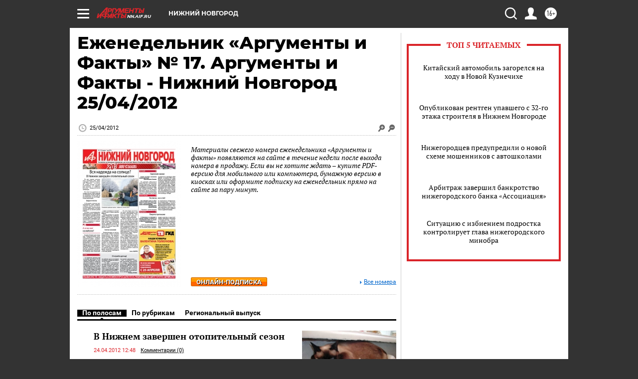

--- FILE ---
content_type: text/html; charset=UTF-8
request_url: https://nn.aif.ru/gazeta/number/5310
body_size: 22089
content:
<!DOCTYPE html>
<html lang="ru">

    <head>
    <!-- created_at 14-01-2026 23:43:22 -->
    <script>
        window.isIndexPage = 0;
        window.isMobileBrowser = 0;
        window.disableSidebarCut = 1;
        window.bannerDebugMode = 0;
    </script>

                
                                    <meta http-equiv="Content-Type" content="text/html; charset=utf-8" >
<meta name="format-detection" content="telephone=no" >
<meta name="viewport" content="width=device-width, user-scalable=no, initial-scale=1.0, maximum-scale=1.0, minimum-scale=1.0" >
<meta http-equiv="X-UA-Compatible" content="IE=edge,chrome=1" >
<meta name="HandheldFriendly" content="true" >
<meta name="format-detection" content="telephone=no" >
<meta name="theme-color" content="#ffffff" >
<meta property="og:title" content="Еженедельник «Аргументы и Факты» № 17.  Аргументы и Факты - Нижний Новгород 25/04/2012" >
<meta property="og:description" content="Полный номер газеты Еженедельник «Аргументы и Факты» № 17. от 25.04.2012 читайте на сайте nn.aif.ru" >
<meta property="og:image" content="https://aif-s3.aif.ru/images/000/007/a354421f2e71fb3121fae23e375706e1.jpg" >
<meta property="og:url" content="https://nn.aif.ru/gazeta/number/5310" >
<meta property="og:site_name" content="AiF" >
<meta name="description" content="Полный номер газеты Еженедельник «Аргументы и Факты» № 17. от 25.04.2012 читайте на сайте nn.aif.ru" >
<meta name="facebook-domain-verification" content="jiqbwww7rrqnwzjkizob7wrpmgmwq3" >
        <title>Еженедельник «Аргументы и Факты» № 17.  Аргументы и Факты - Нижний Новгород 25/04/2012</title>    <link rel="shortcut icon" type="image/x-icon" href="/favicon.ico" />
    <link rel="icon" type="image/svg+xml" href="/favicon.svg">
    
    <link rel="preload" href="/redesign2018/fonts/montserrat-v15-latin-ext_latin_cyrillic-ext_cyrillic-regular.woff2" as="font" type="font/woff2" crossorigin>
    <link rel="preload" href="/redesign2018/fonts/montserrat-v15-latin-ext_latin_cyrillic-ext_cyrillic-italic.woff2" as="font" type="font/woff2" crossorigin>
    <link rel="preload" href="/redesign2018/fonts/montserrat-v15-latin-ext_latin_cyrillic-ext_cyrillic-700.woff2" as="font" type="font/woff2" crossorigin>
    <link rel="preload" href="/redesign2018/fonts/montserrat-v15-latin-ext_latin_cyrillic-ext_cyrillic-700italic.woff2" as="font" type="font/woff2" crossorigin>
    <link rel="preload" href="/redesign2018/fonts/montserrat-v15-latin-ext_latin_cyrillic-ext_cyrillic-800.woff2" as="font" type="font/woff2" crossorigin>
    <!--[if IE 8]><link href="https://nn.aif.ru/css/ie8.css?c9f" media="all" rel="stylesheet" type="text/css" ><![endif]-->
<link href="https://nn.aif.ru/css/print.css?c9f" media="print" rel="stylesheet" type="text/css" >
<!--[if lt IE 10]><link href="https://nn.aif.ru/css/ie9.css?c9f" media="all" rel="stylesheet" type="text/css" ><![endif]-->
<link href="https://nn.aif.ru/css/output/hybrid_2018_olddesign_adapt.css?c9f" media="" rel="stylesheet" type="text/css" >
<link href="https://nn.aif.ru/redesign2018/css/style.css?c9f" media="" rel="stylesheet" type="text/css" >
<link href="https://nn.aif.ru/redesign2018/css/hybrid_style.css?c9f" media="" rel="stylesheet" type="text/css" >
<link href="https://nn.aif.ru/img/icon/apple_touch_icon_57x57.png?c9f" rel="apple-touch-icon" sizes="57x57" >
<link href="https://nn.aif.ru/img/icon/apple_touch_icon_114x114.png?c9f" rel="apple-touch-icon" sizes="114x114" >
<link href="https://nn.aif.ru/img/icon/apple_touch_icon_72x72.png?c9f" rel="apple-touch-icon" sizes="72x72" >
<link href="https://nn.aif.ru/img/icon/apple_touch_icon_144x144.png?c9f" rel="apple-touch-icon" sizes="144x144" >
<link href="https://nn.aif.ru/img/icon/apple-touch-icon.png?c9f" rel="apple-touch-icon" sizes="180x180" >
<link href="https://nn.aif.ru/img/icon/favicon-32x32.png?c9f" rel="icon" type="image/png" sizes="32x32" >
<link href="https://nn.aif.ru/img/icon/favicon-16x16.png?c9f" rel="icon" type="image/png" sizes="16x16" >
<link href="https://nn.aif.ru/img/manifest.json?c9f" rel="manifest" >
<link href="https://nn.aif.ru/img/safari-pinned-tab.svg?c9f" rel="mask-icon" color="#d55b5b" >
<link href="https://nn.aif.ru/css/newspaper.css?c9f" media="" rel="stylesheet" type="text/css" >
<link href="https://ads.betweendigital.com" rel="preconnect" crossorigin="" >
        <script type="text/javascript">
    //<!--
    var isRedesignPage = false;    //-->
</script>
<!--[if lt IE 9]><script type="text/javascript" src="https://html5shiv.googlecode.com/svn/trunk/html5.js?c9f"></script><![endif]-->
<!--[if lt IE 10]><script type="text/javascript" src="https://nn.aif.ru/resources/front/js/hybrid/css3-multi-column.js?c9f"></script><![endif]-->
<script type="text/javascript" src="https://nn.aif.ru/js/output/jquery.min.js?c9f"></script>
<script type="text/javascript" src="https://nn.aif.ru/js/output/header_scripts_hybrid.js?c9f"></script>
<script type="text/javascript">
    //<!--
    var _sf_startpt=(new Date()).getTime()    //-->
</script>
<script type="text/javascript" src="https://yastatic.net/s3/passport-sdk/autofill/v1/sdk-suggest-with-polyfills-latest.js?c9f"></script>
<script type="text/javascript">
    //<!--
    window.YandexAuthParams = {"oauthQueryParams":{"client_id":"b104434ccf5a4638bdfe8a9101264f3c","response_type":"code","redirect_uri":"https:\/\/aif.ru\/oauth\/yandex\/callback"},"tokenPageOrigin":"https:\/\/aif.ru"};    //-->
</script>
<script type="text/javascript">
    //<!--
    function AdFox_getWindowSize() {
    var winWidth,winHeight;
	if( typeof( window.innerWidth ) == 'number' ) {
		//Non-IE
		winWidth = window.innerWidth;
		winHeight = window.innerHeight;
	} else if( document.documentElement && ( document.documentElement.clientWidth || document.documentElement.clientHeight ) ) {
		//IE 6+ in 'standards compliant mode'
		winWidth = document.documentElement.clientWidth;
		winHeight = document.documentElement.clientHeight;
	} else if( document.body && ( document.body.clientWidth || document.body.clientHeight ) ) {
		//IE 4 compatible
		winWidth = document.body.clientWidth;
		winHeight = document.body.clientHeight;
	}
	return {"width":winWidth, "height":winHeight};
}//END function AdFox_getWindowSize

function AdFox_getElementPosition(elemId){
    var elem;
    
    if (document.getElementById) {
		elem = document.getElementById(elemId);
	}
	else if (document.layers) {
		elem = document.elemId;
	}
	else if (document.all) {
		elem = document.all.elemId;
	}
    var w = elem.offsetWidth;
    var h = elem.offsetHeight;	
    var l = 0;
    var t = 0;
	
    while (elem)
    {
        l += elem.offsetLeft;
        t += elem.offsetTop;
        elem = elem.offsetParent;
    }

    return {"left":l, "top":t, "width":w, "height":h};
} //END function AdFox_getElementPosition

function AdFox_getBodyScrollTop(){
	return self.pageYOffset || (document.documentElement && document.documentElement.scrollTop) || (document.body && document.body.scrollTop);
} //END function AdFox_getBodyScrollTop

function AdFox_getBodyScrollLeft(){
	return self.pageXOffset || (document.documentElement && document.documentElement.scrollLeft) || (document.body && document.body.scrollLeft);
}//END function AdFox_getBodyScrollLeft

function AdFox_Scroll(elemId,elemSrc){
   var winPos = AdFox_getWindowSize();
   var winWidth = winPos.width;
   var winHeight = winPos.height;
   var scrollY = AdFox_getBodyScrollTop();
   var scrollX =  AdFox_getBodyScrollLeft();
   var divId = 'AdFox_banner_'+elemId;
   var ltwhPos = AdFox_getElementPosition(divId);
   var lPos = ltwhPos.left;
   var tPos = ltwhPos.top;

   if(scrollY+winHeight+5 >= tPos && scrollX+winWidth+5 >= lPos){
      AdFox_getCodeScript(1,elemId,elemSrc);
	  }else{
	     setTimeout('AdFox_Scroll('+elemId+',"'+elemSrc+'");',100);
	  }
}//End function AdFox_Scroll    //-->
</script>
<script type="text/javascript">
    //<!--
    function AdFox_SetLayerVis(spritename,state){
   document.getElementById(spritename).style.visibility=state;
}

function AdFox_Open(AF_id){
   AdFox_SetLayerVis('AdFox_DivBaseFlash_'+AF_id, "hidden");
   AdFox_SetLayerVis('AdFox_DivOverFlash_'+AF_id, "visible");
}

function AdFox_Close(AF_id){
   AdFox_SetLayerVis('AdFox_DivOverFlash_'+AF_id, "hidden");
   AdFox_SetLayerVis('AdFox_DivBaseFlash_'+AF_id, "visible");
}

function AdFox_getCodeScript(AF_n,AF_id,AF_src){
   var AF_doc;
   if(AF_n<10){
      try{
	     if(document.all && !window.opera){
		    AF_doc = window.frames['AdFox_iframe_'+AF_id].document;
			}else if(document.getElementById){
			         AF_doc = document.getElementById('AdFox_iframe_'+AF_id).contentDocument;
					 }
		 }catch(e){}
    if(AF_doc){
	   AF_doc.write('<scr'+'ipt type="text/javascript" src="'+AF_src+'"><\/scr'+'ipt>');
	   }else{
	      setTimeout('AdFox_getCodeScript('+(++AF_n)+','+AF_id+',"'+AF_src+'");', 100);
		  }
		  }
}

function adfoxSdvigContent(banID, flashWidth, flashHeight){
	var obj = document.getElementById('adfoxBanner'+banID).style;
	if (flashWidth == '100%') obj.width = flashWidth;
	    else obj.width = flashWidth + "px";
	if (flashHeight == '100%') obj.height = flashHeight;
	    else obj.height = flashHeight + "px";
}

function adfoxVisibilityFlash(banName, flashWidth, flashHeight){
    	var obj = document.getElementById(banName).style;
	if (flashWidth == '100%') obj.width = flashWidth;
	    else obj.width = flashWidth + "px";
	if (flashHeight == '100%') obj.height = flashHeight;
	    else obj.height = flashHeight + "px";
}

function adfoxStart(banID, FirShowFlNum, constVisFlashFir, sdvigContent, flash1Width, flash1Height, flash2Width, flash2Height){
	if (FirShowFlNum == 1) adfoxVisibilityFlash('adfoxFlash1'+banID, flash1Width, flash1Height);
	    else if (FirShowFlNum == 2) {
		    adfoxVisibilityFlash('adfoxFlash2'+banID, flash2Width, flash2Height);
	        if (constVisFlashFir == 'yes') adfoxVisibilityFlash('adfoxFlash1'+banID, flash1Width, flash1Height);
		    if (sdvigContent == 'yes') adfoxSdvigContent(banID, flash2Width, flash2Height);
		        else adfoxSdvigContent(banID, flash1Width, flash1Height);
	}
}

function adfoxOpen(banID, constVisFlashFir, sdvigContent, flash2Width, flash2Height){
	var aEventOpenClose = new Image();
	var obj = document.getElementById("aEventOpen"+banID);
	if (obj) aEventOpenClose.src =  obj.title+'&rand='+Math.random()*1000000+'&prb='+Math.random()*1000000;
	adfoxVisibilityFlash('adfoxFlash2'+banID, flash2Width, flash2Height);
	if (constVisFlashFir != 'yes') adfoxVisibilityFlash('adfoxFlash1'+banID, 1, 1);
	if (sdvigContent == 'yes') adfoxSdvigContent(banID, flash2Width, flash2Height);
}


function adfoxClose(banID, constVisFlashFir, sdvigContent, flash1Width, flash1Height){
	var aEventOpenClose = new Image();
	var obj = document.getElementById("aEventClose"+banID);
	if (obj) aEventOpenClose.src =  obj.title+'&rand='+Math.random()*1000000+'&prb='+Math.random()*1000000;
	adfoxVisibilityFlash('adfoxFlash2'+banID, 1, 1);
	if (constVisFlashFir != 'yes') adfoxVisibilityFlash('adfoxFlash1'+banID, flash1Width, flash1Height);
	if (sdvigContent == 'yes') adfoxSdvigContent(banID, flash1Width, flash1Height);
}    //-->
</script>
<script type="text/javascript" async="true" src="https://yandex.ru/ads/system/header-bidding.js?c9f"></script>
<script type="text/javascript" src="https://ad.mail.ru/static/sync-loader.js?c9f"></script>
<script type="text/javascript" async="true" src="https://cdn.skcrtxr.com/roxot-wrapper/js/roxot-manager.js?pid=42c21743-edce-4460-a03e-02dbaef8f162"></script>
<script type="text/javascript" src="https://cdn-rtb.sape.ru/js/uids.js?c9f"></script>
<script type="text/javascript">
    //<!--
        var adfoxBiddersMap = {
    "betweenDigital": "816043",
 "mediasniper": "2218745",
    "myTarget": "810102",
 "buzzoola": "1096246",
 "adfox_roden-media": "3373170",
    "videonow": "2966090", 
 "adfox_adsmart": "1463295",
  "Gnezdo": "3123512",
    "roxot": "3196121",
 "astralab": "2486209",
  "getintent": "3186204",
 "sape": "2758269",
 "adwile": "2733112",
 "hybrid": "2809332"
};
var syncid = window.rb_sync.id;
	  var biddersCpmAdjustmentMap = {
      'adfox_adsmart': 0.6,
	  'Gnezdo': 0.8,
	  'adwile': 0.8
  };

if (window.innerWidth >= 1024) {
var adUnits = [{
        "code": "adfox_153825256063495017",
  "sizes": [[300, 600], [240,400]],
        "bids": [{
                "bidder": "betweenDigital",
                "params": {
                    "placementId": "3235886"
                }
            },{
                "bidder": "myTarget",
                "params": {
                    "placementId": "555209",
"sendTargetRef": "true",
"additional": {
"fpid": syncid
}			
                }
            },{
                "bidder": "hybrid",
                "params": {
                    "placementId": "6582bbf77bc72f59c8b22f65"
                }
            },{
                "bidder": "buzzoola",
                "params": {
                    "placementId": "1252803"
                }
            },{
                "bidder": "videonow",
                "params": {
                    "placementId": "8503533"
                }
            },{
                    "bidder": "adfox_adsmart",
                    "params": {
						p1: 'cqguf',
						p2: 'hhro'
					}
            },{
                    "bidder": "roxot",
                    "params": {
						placementId: '2027d57b-1cff-4693-9a3c-7fe57b3bcd1f',
						sendTargetRef: true
					}
            },{
                    "bidder": "mediasniper",
                    "params": {
						"placementId": "4417"
					}
            },{
                    "bidder": "Gnezdo",
                    "params": {
						"placementId": "354318"
					}
            },{
                    "bidder": "getintent",
                    "params": {
						"placementId": "215_V_aif.ru_D_Top_300x600"
					}
            },{
                    "bidder": "adfox_roden-media",
                    "params": {
						p1: "dilmj",
						p2: "emwl"
					}
            },{
                    "bidder": "astralab",
                    "params": {
						"placementId": "642ad3a28528b410c4990932"
					}
            }
        ]
    },{
        "code": "adfox_150719646019463024",
		"sizes": [[640,480], [640,360]],
        "bids": [{
                "bidder": "adfox_adsmart",
                    "params": {
						p1: 'cmqsb',
						p2: 'ul'
					}
            },{
                "bidder": "sape",
                "params": {
                    "placementId": "872427",
					additional: {
                       sapeFpUids: window.sapeRrbFpUids || []
                   }				
                }
            },{
                "bidder": "roxot",
                "params": {
                    placementId: '2b61dd56-9c9f-4c45-a5f5-98dd5234b8a1',
					sendTargetRef: true
                }
            },{
                "bidder": "getintent",
                "params": {
                    "placementId": "215_V_aif.ru_D_AfterArticle_640х480"
                }
            }
        ]
    },{
        "code": "adfox_149010055036832877",
		"sizes": [[970,250]],
		"bids": [{
                    "bidder": "adfox_roden-media",
                    "params": {
						p1: 'dilmi',
						p2: 'hfln'
					}
            },{
                    "bidder": "buzzoola",
                    "params": {
						"placementId": "1252804"
					}
            },{
                    "bidder": "getintent",
                    "params": {
						"placementId": "215_V_aif.ru_D_Billboard_970x250"
					}
            },{
                "bidder": "astralab",
                "params": {
                    "placementId": "67bf071f4e6965fa7b30fea3"
                }
            },{
                    "bidder": "hybrid",
                    "params": {
						"placementId": "6582bbf77bc72f59c8b22f66"
					}
            },{
                    "bidder": "myTarget",
                    "params": {
						"placementId": "1462991",
"sendTargetRef": "true",
"additional": {
"fpid": syncid
}			
					}
            }			           
        ]        
    },{
        "code": "adfox_149874332414246474",
		"sizes": [[640,360], [300,250], [640,480]],
		"codeType": "combo",
		"bids": [{
                "bidder": "mediasniper",
                "params": {
                    "placementId": "4419"
                }
            },{
                "bidder": "buzzoola",
                "params": {
                    "placementId": "1220692"
                }
            },{
                "bidder": "astralab",
                "params": {
                    "placementId": "66fd25eab13381b469ae4b39"
                }
            },
			{
                    "bidder": "betweenDigital",
                    "params": {
						"placementId": "4502825"
					}
            }
			           
        ]        
    },{
        "code": "adfox_149848658878716687",
		"sizes": [[300,600], [240,400]],
        "bids": [{
                "bidder": "betweenDigital",
                "params": {
                    "placementId": "3377360"
                }
            },{
                "bidder": "roxot",
                "params": {
                    placementId: 'fdaba944-bdaa-4c63-9dd3-af12fc6afbf8',
					sendTargetRef: true
                }
            },{
                "bidder": "sape",
                "params": {
                    "placementId": "872425",
					additional: {
                       sapeFpUids: window.sapeRrbFpUids || []
                   }
                }
            },{
                "bidder": "adwile",
                "params": {
                    "placementId": "27990"
                }
            }
        ]        
    }
],
	syncPixels = [{
    bidder: 'hybrid',
    pixels: [
    "https://www.tns-counter.ru/V13a****idsh_ad/ru/CP1251/tmsec=idsh_dis/",
    "https://www.tns-counter.ru/V13a****idsh_vid/ru/CP1251/tmsec=idsh_aifru-hbrdis/",
    "https://mc.yandex.ru/watch/66716692?page-url=aifru%3Futm_source=dis_hybrid_default%26utm_medium=%26utm_campaign=%26utm_content=%26utm_term=&page-ref="+window.location.href
]
  }
  ];
} else if (window.innerWidth < 1024) {
var adUnits = [{
        "code": "adfox_14987283079885683",
		"sizes": [[300,250], [300,240]],
        "bids": [{
                "bidder": "betweenDigital",
                "params": {
                    "placementId": "2492448"
                }
            },{
                "bidder": "myTarget",
                "params": {
                    "placementId": "226830",
"sendTargetRef": "true",
"additional": {
"fpid": syncid
}			
                }
            },{
                "bidder": "hybrid",
                "params": {
                    "placementId": "6582bbf77bc72f59c8b22f64"
                }
            },{
                "bidder": "mediasniper",
                "params": {
                    "placementId": "4418"
                }
            },{
                "bidder": "buzzoola",
                "params": {
                    "placementId": "563787"
                }
            },{
                "bidder": "roxot",
                "params": {
                    placementId: '20bce8ad-3a5e-435a-964f-47be17e201cf',
					sendTargetRef: true
                }
            },{
                "bidder": "videonow",
                "params": {
                    "placementId": "2577490"
                }
            },{
                "bidder": "adfox_adsmart",
                    "params": {
						p1: 'cqmbg',
						p2: 'ul'
					}
            },{
                    "bidder": "Gnezdo",
                    "params": {
						"placementId": "354316"
					}
            },{
                    "bidder": "getintent",
                    "params": {
						"placementId": "215_V_aif.ru_M_Top_300x250"
					}
            },{
                    "bidder": "adfox_roden-media",
                    "params": {
						p1: "dilmx",
						p2: "hbts"
					}
            },{
                "bidder": "astralab",
                "params": {
                    "placementId": "642ad47d8528b410c4990933"
                }
            }			
        ]        
    },{
        "code": "adfox_153545578261291257",
		"bids": [{
                    "bidder": "sape",
                    "params": {
						"placementId": "872426",
					additional: {
                       sapeFpUids: window.sapeRrbFpUids || []
                   }
					}
            },{
                    "bidder": "roxot",
                    "params": {
						placementId: 'eb2ebb9c-1e7e-4c80-bef7-1e93debf197c',
						sendTargetRef: true
					}
            }
			           
        ]        
    },{
        "code": "adfox_165346609120174064",
		"sizes": [[320,100]],
		"bids": [            
            		{
                    "bidder": "buzzoola",
                    "params": {
						"placementId": "1252806"
					}
            },{
                    "bidder": "getintent",
                    "params": {
						"placementId": "215_V_aif.ru_M_FloorAd_320x100"
					}
            }
			           
        ]        
    },{
        "code": "adfox_155956315896226671",
		"bids": [            
            		{
                    "bidder": "buzzoola",
                    "params": {
						"placementId": "1252805"
					}
            },{
                    "bidder": "sape",
                    "params": {
						"placementId": "887956",
					additional: {
                       sapeFpUids: window.sapeRrbFpUids || []
                   }
					}
            },{
                    "bidder": "myTarget",
                    "params": {
						"placementId": "821424",
"sendTargetRef": "true",
"additional": {
"fpid": syncid
}			
					}
            }
			           
        ]        
    },{
        "code": "adfox_149874332414246474",
		"sizes": [[640,360], [300,250], [640,480]],
		"codeType": "combo",
		"bids": [{
                "bidder": "adfox_roden-media",
                "params": {
					p1: 'dilmk',
					p2: 'hfiu'
				}
            },{
                "bidder": "mediasniper",
                "params": {
                    "placementId": "4419"
                }
            },{
                "bidder": "roxot",
                "params": {
                    placementId: 'ba25b33d-cd61-4c90-8035-ea7d66f011c6',
					sendTargetRef: true
                }
            },{
                "bidder": "adwile",
                "params": {
                    "placementId": "27991"
                }
            },{
                    "bidder": "Gnezdo",
                    "params": {
						"placementId": "354317"
					}
            },{
                    "bidder": "getintent",
                    "params": {
						"placementId": "215_V_aif.ru_M_Comboblock_300x250"
					}
            },{
                    "bidder": "astralab",
                    "params": {
						"placementId": "66fd260fb13381b469ae4b3f"
					}
            },{
                    "bidder": "betweenDigital",
                    "params": {
						"placementId": "4502825"
					}
            }
			]        
    }
],
	syncPixels = [
  {
    bidder: 'hybrid',
    pixels: [
    "https://www.tns-counter.ru/V13a****idsh_ad/ru/CP1251/tmsec=idsh_mob/",
    "https://www.tns-counter.ru/V13a****idsh_vid/ru/CP1251/tmsec=idsh_aifru-hbrmob/",
    "https://mc.yandex.ru/watch/66716692?page-url=aifru%3Futm_source=mob_hybrid_default%26utm_medium=%26utm_campaign=%26utm_content=%26utm_term=&page-ref="+window.location.href
]
  }
  ];
}
var userTimeout = 1500;
window.YaHeaderBiddingSettings = {
    biddersMap: adfoxBiddersMap,
	biddersCpmAdjustmentMap: biddersCpmAdjustmentMap,
    adUnits: adUnits,
    timeout: userTimeout,
    syncPixels: syncPixels	
};    //-->
</script>
<script type="text/javascript">
    //<!--
    window.yaContextCb = window.yaContextCb || []    //-->
</script>
<script type="text/javascript" async="true" src="https://yandex.ru/ads/system/context.js?c9f"></script>
<script type="text/javascript">
    //<!--
    window.EventObserver = {
    observers: {},

    subscribe: function (name, fn) {
        if (!this.observers.hasOwnProperty(name)) {
            this.observers[name] = [];
        }
        this.observers[name].push(fn)
    },
    
    unsubscribe: function (name, fn) {
        if (!this.observers.hasOwnProperty(name)) {
            return;
        }
        this.observers[name] = this.observers[name].filter(function (subscriber) {
            return subscriber !== fn
        })
    },
    
    broadcast: function (name, data) {
        if (!this.observers.hasOwnProperty(name)) {
            return;
        }
        this.observers[name].forEach(function (subscriber) {
            return subscriber(data)
        })
    }
};    //-->
</script>    
    <script>
  var adcm_config ={
    id:1064,
    platformId: 64,
    init: function () {
      window.adcm.call();
    }
  };
</script>
<script src="https://tag.digitaltarget.ru/adcm.js" async></script>    <meta name="yandex-verification" content="d50e5de5d168677b" /><meta name="google-site-verification" content="U62sDHlgue3osrNGy7cOyUkCYoiceFwcIM0im-6tbbE" />    <link rel="stylesheet" type="text/css" media="print" href="https://nn.aif.ru/redesign2018/css/print.css?c9f" />
    <base href=""/>
</head>    <body class="region__nn ">
        <div class="overlay"></div>
		<!-- Rating@Mail.ru counter -->
<script type="text/javascript">
var _tmr = window._tmr || (window._tmr = []);
_tmr.push({id: "59428", type: "pageView", start: (new Date()).getTime()});
(function (d, w, id) {
  if (d.getElementById(id)) return;
  var ts = d.createElement("script"); ts.type = "text/javascript"; ts.async = true; ts.id = id;
  ts.src = "https://top-fwz1.mail.ru/js/code.js";
  var f = function () {var s = d.getElementsByTagName("script")[0]; s.parentNode.insertBefore(ts, s);};
  if (w.opera == "[object Opera]") { d.addEventListener("DOMContentLoaded", f, false); } else { f(); }
})(document, window, "topmailru-code");
</script><noscript><div>
<img src="https://top-fwz1.mail.ru/counter?id=59428;js=na" style="border:0;position:absolute;left:-9999px;" alt="Top.Mail.Ru" />
</div></noscript>
<!-- //Rating@Mail.ru counter -->        <noindex><div class="adv_content bp__body_first no_lands no_portr no_mob"><div class="banner_params hide" data-params="{&quot;id&quot;:5465,&quot;num&quot;:1,&quot;place&quot;:&quot;body_first&quot;}"></div>
<!--AdFox START-->
<!--aif_direct-->
<!--Площадка: AIF_fullscreen/catfish / * / *-->
<!--Тип баннера: CatFish-->
<!--Расположение: <верх страницы>-->
<div id="adfox_155956532411722131"></div>
<script>
window.yaContextCb.push(()=>{
    Ya.adfoxCode.create({
      ownerId: 249933,
        containerId: 'adfox_155956532411722131',
type: 'fullscreen',
platform: 'desktop',
        params: {
            pp: 'g',
            ps: 'didj',
            p2: 'gkue',
            puid1: ''
        }
    });
});
</script></div></noindex>
        
                <div id="container" class="container">

                                    <div class="top_banner">
                        <noindex><div class="adv_content bp__header no_lands no_portr cont_center adwrapper no_mob"><div class="banner_params hide" data-params="{&quot;id&quot;:1500,&quot;num&quot;:1,&quot;place&quot;:&quot;header&quot;}"></div>
<center data-slot="1500">

<!--AdFox START-->
<!--aif_direct-->
<!--Площадка: AIF.ru / * / *-->
<!--Тип баннера: Background-->
<!--Расположение: <верх страницы>-->
<div id="adfox_149010055036832877"></div>
<script>
window.yaContextCb.push(()=>{
    Ya.adfoxCode.create({
      ownerId: 249933,
        containerId: 'adfox_149010055036832877',
        params: {
            pp: 'g',
            ps: 'chxs',
            p2: 'fmis'
          
        }
    });
});
</script>

<script>
$(document).ready(function() {
$('#container').addClass('total_branb_no_top');
 });
</script>
<style>
body > a[style] {position:fixed !important;}
</style> 
  


</center></div></noindex>                    </div>
                
	            

                
                <!-- segment header -->
                                <script>
	currentUser = new User();
</script>

<header class="header">
    <div class="count_box_nodisplay">
    <div class="couter_block"><!--LiveInternet counter-->
<script type="text/javascript"><!--
document.write("<img src='https://counter.yadro.ru//hit;AIF?r"+escape(document.referrer)+((typeof(screen)=="undefined")?"":";s"+screen.width+"*"+screen.height+"*"+(screen.colorDepth?screen.colorDepth:screen.pixelDepth))+";u"+escape(document.URL)+";h"+escape(document.title.substring(0,80))+";"+Math.random()+"' width=1 height=1 alt=''>");
//--></script><!--/LiveInternet--></div></div>    <div class="topline">
    <a href="#" class="burger openCloser">
        <div class="burger__wrapper">
            <span class="burger__line"></span>
            <span class="burger__line"></span>
            <span class="burger__line"></span>
        </div>
    </a>

    
    <a href="/" class="logo_box">
                <img width="96" height="22" src="https://nn.aif.ru/redesign2018/img/logo.svg?c9f" alt="Аргументы и Факты">
        <div class="region_url">
            nn.aif.ru        </div>
            </a>
    <div itemscope itemtype="http://schema.org/Organization" class="schema_org">
        <img itemprop="logo" src="https://nn.aif.ru/redesign2018/img/logo.svg?c9f" />
        <a itemprop="url" href="/"></a>
        <meta itemprop="name" content="АО «Аргументы и Факты»" />
        <div itemprop="address" itemscope itemtype="http://schema.org/PostalAddress">
            <meta itemprop="postalCode" content="101000" />
            <meta itemprop="addressLocality" content="Москва" />
            <meta itemprop="streetAddress" content="ул. Мясницкая, д. 42"/>
            <meta itemprop="addressCountry" content="RU"/>
            <a itemprop="telephone" href="tel:+74956465757">+7 (495) 646 57 57</a>
        </div>
    </div>
    <div class="age16 age16_topline">16+</div>
    <a href="#" class="region regionOpenCloser">
        <img width="19" height="25" src="https://nn.aif.ru/redesign2018/img/location.svg?c9f"><span>Нижний Новгород</span>
    </a>
    <div class="topline__slot">
             </div>

    <!--a class="topline__hashtag" href="https://aif.ru/health/coronavirus/?utm_medium=header&utm_content=covid&utm_source=aif">#остаемсядома</a-->
    <div class="auth_user_status_js">
        <a href="#" class="user auth_link_login_js auth_open_js"><img width="24" height="24" src="https://nn.aif.ru/redesign2018/img/user_ico.svg?c9f"></a>
        <a href="/profile" class="user auth_link_profile_js" style="display: none"><img width="24" height="24" src="https://nn.aif.ru/redesign2018/img/user_ico.svg?c9f"></a>
    </div>
    <div class="search_box">
        <a href="#" class="search_ico searchOpener">
            <img width="24" height="24" src="https://nn.aif.ru/redesign2018/img/search_ico.svg?c9f">
        </a>
        <div class="search_input">
            <form action="/search" id="search_form1">
                <input type="text" name="text" maxlength="50"/>
            </form>
        </div>
    </div>
</div>

<div class="fixed_menu topline">
    <div class="cont_center">
        <a href="#" class="burger openCloser">
            <div class="burger__wrapper">
                <span class="burger__line"></span>
                <span class="burger__line"></span>
                <span class="burger__line"></span>
            </div>
        </a>
        <a href="/" class="logo_box">
                        <img width="96" height="22" src="https://nn.aif.ru/redesign2018/img/logo.svg?c9f" alt="Аргументы и Факты">
            <div class="region_url">
                nn.aif.ru            </div>
                    </a>
        <div class="age16 age16_topline">16+</div>
        <a href="/" class="region regionOpenCloser">
            <img width="19" height="25" src="https://nn.aif.ru/redesign2018/img/location.svg?c9f">
            <span>Нижний Новгород</span>
        </a>
        <div class="topline__slot">
                    </div>

        <!--a class="topline__hashtag" href="https://aif.ru/health/coronavirus/?utm_medium=header&utm_content=covid&utm_source=aif">#остаемсядома</a-->
        <div class="auth_user_status_js">
            <a href="#" class="user auth_link_login_js auth_open_js"><img width="24" height="24" src="https://nn.aif.ru/redesign2018/img/user_ico.svg?c9f"></a>
            <a href="/profile" class="user auth_link_profile_js" style="display: none"><img width="24" height="24" src="https://nn.aif.ru/redesign2018/img/user_ico.svg?c9f"></a>
        </div>
        <div class="search_box">
            <a href="#" class="search_ico searchOpener">
                <img width="24" height="24" src="https://nn.aif.ru/redesign2018/img/search_ico.svg?c9f">
            </a>
            <div class="search_input">
                <form action="/search">
                    <input type="text" name="text" maxlength="50" >
                </form>
            </div>
        </div>
    </div>
</div>    <div class="regions_box">
    <nav class="cont_center">
        <ul class="regions">
            <li><a href="https://aif.ru?from_menu=1">ФЕДЕРАЛЬНЫЙ</a></li>
            <li><a href="https://spb.aif.ru">САНКТ-ПЕТЕРБУРГ</a></li>

            
                                    <li><a href="https://adigea.aif.ru">Адыгея</a></li>
                
            
                                    <li><a href="https://arh.aif.ru">Архангельск</a></li>
                
            
                
            
                
            
                                    <li><a href="https://astrakhan.aif.ru">Астрахань</a></li>
                
            
                                    <li><a href="https://altai.aif.ru">Барнаул</a></li>
                
            
                                    <li><a href="https://aif.by">Беларусь</a></li>
                
            
                                    <li><a href="https://bel.aif.ru">Белгород</a></li>
                
            
                
            
                                    <li><a href="https://bryansk.aif.ru">Брянск</a></li>
                
            
                                    <li><a href="https://bur.aif.ru">Бурятия</a></li>
                
            
                                    <li><a href="https://vl.aif.ru">Владивосток</a></li>
                
            
                                    <li><a href="https://vlad.aif.ru">Владимир</a></li>
                
            
                                    <li><a href="https://vlg.aif.ru">Волгоград</a></li>
                
            
                                    <li><a href="https://vologda.aif.ru">Вологда</a></li>
                
            
                                    <li><a href="https://vrn.aif.ru">Воронеж</a></li>
                
            
                
            
                                    <li><a href="https://dag.aif.ru">Дагестан</a></li>
                
            
                
            
                                    <li><a href="https://ivanovo.aif.ru">Иваново</a></li>
                
            
                                    <li><a href="https://irk.aif.ru">Иркутск</a></li>
                
            
                                    <li><a href="https://kazan.aif.ru">Казань</a></li>
                
            
                                    <li><a href="https://kzaif.kz">Казахстан</a></li>
                
            
                
            
                                    <li><a href="https://klg.aif.ru">Калининград</a></li>
                
            
                
            
                                    <li><a href="https://kaluga.aif.ru">Калуга</a></li>
                
            
                                    <li><a href="https://kamchatka.aif.ru">Камчатка</a></li>
                
            
                
            
                                    <li><a href="https://karel.aif.ru">Карелия</a></li>
                
            
                                    <li><a href="https://kirov.aif.ru">Киров</a></li>
                
            
                                    <li><a href="https://komi.aif.ru">Коми</a></li>
                
            
                                    <li><a href="https://kostroma.aif.ru">Кострома</a></li>
                
            
                                    <li><a href="https://kuban.aif.ru">Краснодар</a></li>
                
            
                                    <li><a href="https://krsk.aif.ru">Красноярск</a></li>
                
            
                                    <li><a href="https://krym.aif.ru">Крым</a></li>
                
            
                                    <li><a href="https://kuzbass.aif.ru">Кузбасс</a></li>
                
            
                
            
                
            
                                    <li><a href="https://aif.kg">Кыргызстан</a></li>
                
            
                                    <li><a href="https://mar.aif.ru">Марий Эл</a></li>
                
            
                                    <li><a href="https://saransk.aif.ru">Мордовия</a></li>
                
            
                                    <li><a href="https://murmansk.aif.ru">Мурманск</a></li>
                
            
                
            
                                    <li><a href="https://nn.aif.ru">Нижний Новгород</a></li>
                
            
                                    <li><a href="https://nsk.aif.ru">Новосибирск</a></li>
                
            
                
            
                                    <li><a href="https://omsk.aif.ru">Омск</a></li>
                
            
                                    <li><a href="https://oren.aif.ru">Оренбург</a></li>
                
            
                                    <li><a href="https://penza.aif.ru">Пенза</a></li>
                
            
                                    <li><a href="https://perm.aif.ru">Пермь</a></li>
                
            
                                    <li><a href="https://pskov.aif.ru">Псков</a></li>
                
            
                                    <li><a href="https://rostov.aif.ru">Ростов-на-Дону</a></li>
                
            
                                    <li><a href="https://rzn.aif.ru">Рязань</a></li>
                
            
                                    <li><a href="https://samara.aif.ru">Самара</a></li>
                
            
                
            
                                    <li><a href="https://saratov.aif.ru">Саратов</a></li>
                
            
                                    <li><a href="https://sakhalin.aif.ru">Сахалин</a></li>
                
            
                
            
                                    <li><a href="https://smol.aif.ru">Смоленск</a></li>
                
            
                
            
                                    <li><a href="https://stav.aif.ru">Ставрополь</a></li>
                
            
                
            
                                    <li><a href="https://tver.aif.ru">Тверь</a></li>
                
            
                                    <li><a href="https://tlt.aif.ru">Тольятти</a></li>
                
            
                                    <li><a href="https://tomsk.aif.ru">Томск</a></li>
                
            
                                    <li><a href="https://tula.aif.ru">Тула</a></li>
                
            
                                    <li><a href="https://tmn.aif.ru">Тюмень</a></li>
                
            
                                    <li><a href="https://udm.aif.ru">Удмуртия</a></li>
                
            
                
            
                                    <li><a href="https://ul.aif.ru">Ульяновск</a></li>
                
            
                                    <li><a href="https://ural.aif.ru">Урал</a></li>
                
            
                                    <li><a href="https://ufa.aif.ru">Уфа</a></li>
                
            
                
            
                
            
                                    <li><a href="https://hab.aif.ru">Хабаровск</a></li>
                
            
                
            
                                    <li><a href="https://chv.aif.ru">Чебоксары</a></li>
                
            
                                    <li><a href="https://chel.aif.ru">Челябинск</a></li>
                
            
                                    <li><a href="https://chr.aif.ru">Черноземье</a></li>
                
            
                                    <li><a href="https://chita.aif.ru">Чита</a></li>
                
            
                                    <li><a href="https://ugra.aif.ru">Югра</a></li>
                
            
                                    <li><a href="https://yakutia.aif.ru">Якутия</a></li>
                
            
                                    <li><a href="https://yamal.aif.ru">Ямал</a></li>
                
            
                                    <li><a href="https://yar.aif.ru">Ярославль</a></li>
                
                    </ul>
    </nav>
</div>    <div class="top_menu_box">
    <div class="cont_center">
        <nav class="top_menu main_menu_wrapper_js">
                            <ul class="main_menu main_menu_js" id="rubrics">
                                    <li  class="menuItem top_level_item_js">

        <a  href="https://nn.aif.ru/news/region" title="Новости" id="custommenu-10212">Новости</a>
    
    </li>                                                <li  class="menuItem top_level_item_js">

        <span  title="Спецпроекты">Спецпроекты</span>
    
            <div class="subrubrics_box submenu_js">
            <ul>
                                                            <li  class="menuItem">

        <a  href="http://dobroe.aif.ru/" title="АиФ. Доброе сердце" id="custommenu-6506">АиФ. Доброе сердце</a>
    
    </li>                                                                                <li  class="menuItem">

        <a  href="https://nn.aif.ru/geroidzerzhinska/" title="«История Дзержинска — история моей семьи»" id="custommenu-11710">«История Дзержинска — история моей семьи»</a>
    
    </li>                                                                                <li  class="menuItem">

        <a  href="https://nn.aif.ru/naslednikikulibina/" title="Наследники Кулибина" id="custommenu-11476">Наследники Кулибина</a>
    
    </li>                                                                                <li  class="menuItem">

        <a  href="http://warletters.aif.ru/" title="Письма на фронт" id="custommenu-7840">Письма на фронт</a>
    
    </li>                                                                                <li  class="menuItem">

        <a  href="https://aif.ru/static/1965080" title="Детская книга войны" id="custommenu-8400">Детская книга войны</a>
    
    </li>                                                                                <li  class="menuItem">

        <a  href="https://aif.ru/special" title="Все спецпроекты" id="custommenu-9058">Все спецпроекты</a>
    
    </li>                                                </ul>
        </div>
    </li>                                                <li  class="menuItem top_level_item_js">

        <a  href="https://nn.aif.ru/gallery" title="Фотогалереи" id="custommenu-11215">Фотогалереи</a>
    
    </li>                                                <li  data-rubric_id="1207" class="menuItem top_level_item_js">

        <a  href="/health" title="ЗДОРОВЬЕ" id="custommenu-11210">ЗДОРОВЬЕ</a>
    
    </li>                                                <li  class="menuItem top_level_item_js">

        <a  href="https://nn.aif.ru/professii/" title="Выбор профессии 2021" id="custommenu-10758">Выбор профессии 2021</a>
    
    </li>                                                <li  class="menuItem top_level_item_js">

        <a  href="https://nn.aif.ru/spo80/" title="80 лет системе профобразования" id="custommenu-10498">80 лет системе профобразования</a>
    
    </li>                                                <li  class="menuItem top_level_item_js">

        <a  href="https://nn.aif.ru/dontknows/all" title="ВОПРОС-ОТВЕТ" id="custommenu-7353">ВОПРОС-ОТВЕТ</a>
    
    </li>                                                <li  data-rubric_id="1200" class="menuItem top_level_item_js">

        <a  href="/society" title="ОБЩЕСТВО" id="custommenu-4828">ОБЩЕСТВО</a>
    
            <div class="subrubrics_box submenu_js">
            <ul>
                                                            <li  data-rubric_id="1218" class="menuItem">

        <a  href="/society/persona" title="Персона" id="custommenu-4833">Персона</a>
    
    </li>                                                                                <li  data-rubric_id="1219" class="menuItem">

        <a  href="/society/details" title="События" id="custommenu-4834">События</a>
    
    </li>                                                </ul>
        </div>
    </li>                                                <li  data-rubric_id="1230" class="menuItem top_level_item_js">

        <a  href="/incidents" title="ПРОИСШЕСТВИЯ" id="custommenu-5575">ПРОИСШЕСТВИЯ</a>
    
            <div class="subrubrics_box submenu_js">
            <ul>
                                                            <li  data-rubric_id="1231" class="menuItem">

        <a  href="/incidents/details" title="Криминал" id="custommenu-6151">Криминал</a>
    
    </li>                                                                                <li  data-rubric_id="3511" class="menuItem">

        <a  href="/incidents/courthouse" title="Суды" id="custommenu-6152">Суды</a>
    
    </li>                                                                                <li  data-rubric_id="3512" class="menuItem">

        <a  href="/incidents/emergency" title="ЧП" id="custommenu-6153">ЧП</a>
    
    </li>                                                </ul>
        </div>
    </li>                                                <li  data-rubric_id="1201" class="menuItem top_level_item_js">

        <a  href="/politic" title="ПОЛИТИКА" id="custommenu-4829">ПОЛИТИКА</a>
    
            <div class="subrubrics_box submenu_js">
            <ul>
                                                            <li  data-rubric_id="1202" class="menuItem">

        <a  href="/politic/details" title="Законы и проекты" id="custommenu-4835">Законы и проекты</a>
    
    </li>                                                                                <li  data-rubric_id="1223" class="menuItem">

        <a  href="/politic/person" title="Персона" id="custommenu-4836">Персона</a>
    
    </li>                                                </ul>
        </div>
    </li>                                                <li  data-rubric_id="1210" class="menuItem top_level_item_js">

        <a  href="/money" title="Деньги" id="custommenu-5734">Деньги</a>
    
            <div class="subrubrics_box submenu_js">
            <ul>
                                                            <li  data-rubric_id="1222" class="menuItem">

        <a  href="/money/details" title="Экономика" id="custommenu-6154">Экономика</a>
    
    </li>                                                                                <li  data-rubric_id="1226" class="menuItem">

        <a  href="/money/finance" title="Финансы" id="custommenu-6155">Финансы</a>
    
    </li>                                                </ul>
        </div>
    </li>                                                <li  data-rubric_id="1203" class="menuItem top_level_item_js">

        <a  href="/culture" title="КУЛЬТУРА" id="custommenu-4830">КУЛЬТУРА</a>
    
            <div class="subrubrics_box submenu_js">
            <ul>
                                                            <li  data-rubric_id="1220" class="menuItem">

        <a  href="/culture/person" title="Персона" id="custommenu-4837">Персона</a>
    
    </li>                                                                                <li  data-rubric_id="1225" class="menuItem">

        <a  href="/culture/details" title="События" id="custommenu-4838">События</a>
    
    </li>                                                </ul>
        </div>
    </li>                                                <li  data-rubric_id="1208" class="menuItem top_level_item_js">

        <a  href="/sport" title="Спорт" id="custommenu-5707">Спорт</a>
    
            <div class="subrubrics_box submenu_js">
            <ul>
                                                            <li  data-rubric_id="1209" class="menuItem">

        <a  href="/sport/persona" title="Персона" id="custommenu-6156">Персона</a>
    
    </li>                                                                                <li  data-rubric_id="1213" class="menuItem">

        <a  href="/sport/details" title="Клубы" id="custommenu-6157">Клубы</a>
    
    </li>                                                </ul>
        </div>
    </li>                                            </ul>

            <ul id="projects" class="specprojects static_submenu_js"></ul>
            <div class="right_box">
                                <div class="sharings_box">
    <span>АиФ в социальных сетях</span>
    <ul class="soc">
                <li>
        <a href="https://vk.com/aif_nn" rel="nofollow" target="_blank">
            <img src="https://aif.ru/redesign2018/img/sharings/vk.svg">
        </a>
    </li>
            <li>
            <a class="rss_button_black" href="/rss/all.php" target="_blank">
                <img src="https://nn.aif.ru/redesign2018/img/sharings/waflya.svg?c9f" />
            </a>
        </li>
                <li>
        <a href="https://itunes.apple.com/ru/app/argumenty-i-fakty/id333210003?mt=8 " rel="nofollow" target="_blank">
            <img src="https://aif.ru/redesign2018/img/sharings/apple.svg">
        </a>
    </li>
        <li>
        <a href="https://play.google.com/store/apps/details?id=com.mobilein.aif&feature=search_result#?t=W251bGwsMSwxLDEsImNvbS5tb2JpbGVpbi5haWYiXQ" rel="nofollow" target="_blank">
            <img src="https://aif.ru/redesign2018/img/sharings/androd.svg">
        </a>
    </li>
    </ul>
</div>
            </div>
        </nav>
    </div>
</div></header>

                    <div class="cont_center white_bg content_container_js">
                        
                        


                        <div id="content-body" class="clearfix">
                            <div class="content">
                                <div class="box_content">

                                    
									                                                                        <!-- segement content -->

                                    <div class="span-12">
    <section class="number_header clearfix bottom_dotted">
		<h1 class="title">Еженедельник «Аргументы и Факты» № 17.  Аргументы и Факты - Нижний Новгород 25/04/2012</h1>        <div class="articl_topline_info clearfix">
            <div class="fleft">
                <div class="time_box">
                    <i class="icon time_icon"></i>
                    <time>25/04/2012</time>
                </div>
            </div>
            <div class="rightblock">
                <div class="zoom_min_press">
                    <a href="#"><i class="icon zoom_icon"></i></a><a href="#"><i class="icon min_icon"></i></a>
                </div>
            </div>
        </div>
        <div class="prew_tags increase_text">
                                                        <a class="numb_foto" href="https://aif-s3.aif.ru/images/000/007/a354421f2e71fb3121fae23e375706e1.jpg">
                    <img loading="lazy" alt="Аргументы и Факты - Нижний Новгород" src="https://aif-s3.aif.ru/images/000/007/f831bb2c57208762da80abfd476fead3.jpg" />
                </a>
            			            
                            <ol class="subscribtion_list">
                    <li>  <div class="subs_artic_anons">     <i>
                                                                    Материалы свежего номера еженедельника «Аргументы и факты» появляются на сайте в течение недели после выхода номера в продажу.
                                    Если вы не хотите ждать – купите PDF-версию для мобильного или компьютера, бумажную версию в киосках или оформите подписку на еженедельник прямо на сайте за пару минут.
                                                            </i><br> </div></li>
                </ol>
                    </div>
                                                        <a class="subscribtion_button medium_button" href="https://subscr.aif.ru/">Онлайн-подписка</a>
                                                <a class="link_bottom_right" href="/gazeta/archive/edition/1"><i class="blue_trian_left"></i>Все
                    номера</a>
                        </section>


    <!-- блок со списком материалов и сортировками -->
    <section class="number_content_prew">
                <section>
            <div class="header_options">
                <ol id="number_tabs">
                    <li class="active aiftab" data-container="container_tab1"><a href="#">По полосам</a></li>
                    <li class="aiftab" data-container="container_tab2"><a href="#">По рубрикам</a></li>
                                            <li class="aiftab" data-container="container_tab3"><a href="#">Региональный выпуск</a></li>
                                    </ol>
            </div>
        </section>
                <div id="container_tab1">
            <div class="list_data mbottom20" >
                								<div class="data_item clearfix stand_item">
	<div class="bottom_dotted pleft33 mbottom10 overfl list_item_cont_text">
								<div class="data_prew_photo mbottom10">
		<a href="https://nn.aif.ru/society/details/107076">
			<img loading="lazy" title="" src="https://aif-s3.aif.ru/images/000/235/00aa2fac91b1d081f40b9ac460e6bd35.jpg">
								</a>
	</div>
				<div class="data_text">
			<h2 class="data_title mbottom10">
	<a href="https://nn.aif.ru/society/details/107076">
				В Нижнем завершен отопительный сезон	</a>
</h2>            			    <div class="data_info_line ">
	<time class="time">24.04.2012 12:48</time>
			<a href="https://nn.aif.ru/society/details/107076#comment_list">Комментарии (0)</a>
	</div>            			<a href="https://nn.aif.ru/society/details/107076" class="data_anons">
			На две недели раньше, чем в прошлом году, нижегородцев лишили отопления. Причина - по-летнему тёплая погода, которая установилась на...	</a>		</div>
			</div>

            <div class="bottom_dubl pbottom pleft33 clearfix data_item_sharing">
            <div class="msg_trans_box">
	<div class="data_shar clearfix fleft">
		<span>Поделиться:</span>
							<a class="share-link" href="https://vk.com/share.php?url=https://nn.aif.ru/society/details/107076&title=%D0%92%20%D0%9D%D0%B8%D0%B6%D0%BD%D0%B5%D0%BC%20%D0%B7%D0%B0%D0%B2%D0%B5%D1%80%D1%88%D0%B5%D0%BD%20%D0%BE%D1%82%D0%BE%D0%BF%D0%B8%D1%82%D0%B5%D0%BB%D1%8C%D0%BD%D1%8B%D0%B9%20%D1%81%D0%B5%D0%B7%D0%BE%D0%BD" title="Опубликовать ссылку во ВКонтакте" onclick="window.open(this.href, 'Опубликовать ссылку во Вконтакте', 'width=800,height=300'); return false"><i class="vk_icon_volum_icon icon"></i></a>
									<a class="share-link" href="https://connect.mail.ru/share?url=https://nn.aif.ru/society/details/107076&tp=ok&title=%D0%92%20%D0%9D%D0%B8%D0%B6%D0%BD%D0%B5%D0%BC%20%D0%B7%D0%B0%D0%B2%D0%B5%D1%80%D1%88%D0%B5%D0%BD%20%D0%BE%D1%82%D0%BE%D0%BF%D0%B8%D1%82%D0%B5%D0%BB%D1%8C%D0%BD%D1%8B%D0%B9%20%D1%81%D0%B5%D0%B7%D0%BE%D0%BD" onclick="window.open(this.href, 'Опубликовать ссылку в Одноклассниках', 'width=800,height=300'); return false"><i class="ok_icon_volum_icon icon"></i></a>
				
	<a class="border_link" href="#" onclick="$(this).parent().find('a.share-link').show(); $(this).hide(); return false;">ЕЩЕ <i class="arrow_right_red_sm icon"></i></a>
	</div>
</div>        </div>
    
</div>
					<div class="data_item clearfix stand_item">
	<div class="bottom_dotted pleft33 mbottom10 overfl list_item_cont_text">
								<div class="data_prew_photo mbottom10">
		<a href="https://nn.aif.ru/press-center/activity/107078">
			<img loading="lazy" title="" src="https://aif-s3.aif.ru/images/000/235/9bff70ab2908df3df49fee09d6ac5f52.jpg">
								</a>
	</div>
				<div class="data_text">
			<h2 class="data_title mbottom10">
	<a href="https://nn.aif.ru/press-center/activity/107078">
				Выбираем стоматолога	</a>
</h2>            			    <div class="data_info_line ">
	<time class="time">24.04.2012 13:00</time>
			<a href="https://nn.aif.ru/press-center/activity/107078#comment_list">Комментарии (0)</a>
	</div>            			<a href="https://nn.aif.ru/press-center/activity/107078" class="data_anons">
			Современная стоматология представлена огромным спектром услуг. Взрослая, детская, терапевтическая, эстетическая стоматология,...	</a>		</div>
			</div>

            <div class="bottom_dubl pbottom pleft33 clearfix data_item_sharing">
            <div class="msg_trans_box">
	<div class="data_shar clearfix fleft">
		<span>Поделиться:</span>
							<a class="share-link" href="https://vk.com/share.php?url=https://nn.aif.ru/press-center/activity/107078&title=%D0%92%D1%8B%D0%B1%D0%B8%D1%80%D0%B0%D0%B5%D0%BC%20%D1%81%D1%82%D0%BE%D0%BC%D0%B0%D1%82%D0%BE%D0%BB%D0%BE%D0%B3%D0%B0" title="Опубликовать ссылку во ВКонтакте" onclick="window.open(this.href, 'Опубликовать ссылку во Вконтакте', 'width=800,height=300'); return false"><i class="vk_icon_volum_icon icon"></i></a>
									<a class="share-link" href="https://connect.mail.ru/share?url=https://nn.aif.ru/press-center/activity/107078&tp=ok&title=%D0%92%D1%8B%D0%B1%D0%B8%D1%80%D0%B0%D0%B5%D0%BC%20%D1%81%D1%82%D0%BE%D0%BC%D0%B0%D1%82%D0%BE%D0%BB%D0%BE%D0%B3%D0%B0" onclick="window.open(this.href, 'Опубликовать ссылку в Одноклассниках', 'width=800,height=300'); return false"><i class="ok_icon_volum_icon icon"></i></a>
				
	<a class="border_link" href="#" onclick="$(this).parent().find('a.share-link').show(); $(this).hide(); return false;">ЕЩЕ <i class="arrow_right_red_sm icon"></i></a>
	</div>
</div>        </div>
    
</div>
					<div class="data_item clearfix stand_item">
	<div class="bottom_dotted pleft33 mbottom10 overfl list_item_cont_text">
								<div class="data_prew_photo mbottom10">
		<a href="https://nn.aif.ru/press-center/activity/107079">
			<img loading="lazy" title="" src="https://aif-s3.aif.ru/images/000/235/1f211fbd2b92c6afada3a86daaed47df.jpg">
								</a>
	</div>
				<div class="data_text">
			<h2 class="data_title mbottom10">
	<a href="https://nn.aif.ru/press-center/activity/107079">
				Регион готовится к лесным пожарам	</a>
</h2>            			    <div class="data_info_line ">
	<time class="time">24.04.2012 14:06</time>
			<a href="https://nn.aif.ru/press-center/activity/107079#comment_list">Комментарии (0)</a>
	</div>            			<a href="https://nn.aif.ru/press-center/activity/107079" class="data_anons">
			Весна пришла мгновенно, и вслед за паводком начинают приходить сообщения о лесных пожарах. Сотрудники областного МЧС ежедневно...	</a>		</div>
			</div>

            <div class="bottom_dubl pbottom pleft33 clearfix data_item_sharing">
            <div class="msg_trans_box">
	<div class="data_shar clearfix fleft">
		<span>Поделиться:</span>
							<a class="share-link" href="https://vk.com/share.php?url=https://nn.aif.ru/press-center/activity/107079&title=%D0%A0%D0%B5%D0%B3%D0%B8%D0%BE%D0%BD%20%D0%B3%D0%BE%D1%82%D0%BE%D0%B2%D0%B8%D1%82%D1%81%D1%8F%20%D0%BA%20%D0%BB%D0%B5%D1%81%D0%BD%D1%8B%D0%BC%20%D0%BF%D0%BE%D0%B6%D0%B0%D1%80%D0%B0%D0%BC" title="Опубликовать ссылку во ВКонтакте" onclick="window.open(this.href, 'Опубликовать ссылку во Вконтакте', 'width=800,height=300'); return false"><i class="vk_icon_volum_icon icon"></i></a>
									<a class="share-link" href="https://connect.mail.ru/share?url=https://nn.aif.ru/press-center/activity/107079&tp=ok&title=%D0%A0%D0%B5%D0%B3%D0%B8%D0%BE%D0%BD%20%D0%B3%D0%BE%D1%82%D0%BE%D0%B2%D0%B8%D1%82%D1%81%D1%8F%20%D0%BA%20%D0%BB%D0%B5%D1%81%D0%BD%D1%8B%D0%BC%20%D0%BF%D0%BE%D0%B6%D0%B0%D1%80%D0%B0%D0%BC" onclick="window.open(this.href, 'Опубликовать ссылку в Одноклассниках', 'width=800,height=300'); return false"><i class="ok_icon_volum_icon icon"></i></a>
				
	<a class="border_link" href="#" onclick="$(this).parent().find('a.share-link').show(); $(this).hide(); return false;">ЕЩЕ <i class="arrow_right_red_sm icon"></i></a>
	</div>
</div>        </div>
    
</div>
					<div class="data_item clearfix stand_item">
	<div class="bottom_dotted pleft33 mbottom10 overfl list_item_cont_text">
								<div class="data_prew_photo mbottom10">
		<a href="https://nn.aif.ru/culture/details/107080">
			<img loading="lazy" title="" src="https://aif-s3.aif.ru/images/000/235/b826f93aa700c7ccb40c8e56c72c4c37.jpg">
								</a>
	</div>
				<div class="data_text">
			<h2 class="data_title mbottom10">
	<a href="https://nn.aif.ru/culture/details/107080">
				Хор Сретенского монастыря - уникальный коллектив	</a>
</h2>            			    <div class="data_info_line ">
	<time class="time">24.04.2012 14:41</time>
			<a href="https://nn.aif.ru/culture/details/107080#comment_list">Комментарии (0)</a>
	</div>            			<a href="https://nn.aif.ru/culture/details/107080" class="data_anons">
			Хор Сретенского монастыря, который ждут на днях в Нижнем Новгороде, - коллектив уникальный: он существует более шестисот лет. Сейчас в...	</a>		</div>
			</div>

            <div class="bottom_dubl pbottom pleft33 clearfix data_item_sharing">
            <div class="msg_trans_box">
	<div class="data_shar clearfix fleft">
		<span>Поделиться:</span>
							<a class="share-link" href="https://vk.com/share.php?url=https://nn.aif.ru/culture/details/107080&title=%D0%A5%D0%BE%D1%80%20%D0%A1%D1%80%D0%B5%D1%82%D0%B5%D0%BD%D1%81%D0%BA%D0%BE%D0%B3%D0%BE%20%D0%BC%D0%BE%D0%BD%D0%B0%D1%81%D1%82%D1%8B%D1%80%D1%8F%20-%20%D1%83%D0%BD%D0%B8%D0%BA%D0%B0%D0%BB%D1%8C%D0%BD%D1%8B%D0%B9%20%D0%BA%D0%BE%D0%BB%D0%BB%D0%B5%D0%BA%D1%82%D0%B8%D0%B2" title="Опубликовать ссылку во ВКонтакте" onclick="window.open(this.href, 'Опубликовать ссылку во Вконтакте', 'width=800,height=300'); return false"><i class="vk_icon_volum_icon icon"></i></a>
									<a class="share-link" href="https://connect.mail.ru/share?url=https://nn.aif.ru/culture/details/107080&tp=ok&title=%D0%A5%D0%BE%D1%80%20%D0%A1%D1%80%D0%B5%D1%82%D0%B5%D0%BD%D1%81%D0%BA%D0%BE%D0%B3%D0%BE%20%D0%BC%D0%BE%D0%BD%D0%B0%D1%81%D1%82%D1%8B%D1%80%D1%8F%20-%20%D1%83%D0%BD%D0%B8%D0%BA%D0%B0%D0%BB%D1%8C%D0%BD%D1%8B%D0%B9%20%D0%BA%D0%BE%D0%BB%D0%BB%D0%B5%D0%BA%D1%82%D0%B8%D0%B2" onclick="window.open(this.href, 'Опубликовать ссылку в Одноклассниках', 'width=800,height=300'); return false"><i class="ok_icon_volum_icon icon"></i></a>
				
	<a class="border_link" href="#" onclick="$(this).parent().find('a.share-link').show(); $(this).hide(); return false;">ЕЩЕ <i class="arrow_right_red_sm icon"></i></a>
	</div>
</div>        </div>
    
</div>
					<div class="data_item clearfix stand_item">
	<div class="bottom_dotted pleft33 mbottom10 overfl list_item_cont_text">
								<div class="data_prew_photo mbottom10">
		<a href="https://nn.aif.ru/society/details/107081">
			<img loading="lazy" title="" src="https://aif-s3.aif.ru/images/000/235/b164b82edbb859dbd674b7ec21adf8fd.jpg">
								</a>
	</div>
				<div class="data_text">
			<h2 class="data_title mbottom10">
	<a href="https://nn.aif.ru/society/details/107081">
				Почему оползни - неожиданность?	</a>
</h2>            			    <div class="data_info_line ">
	<time class="time">24.04.2012 15:19</time>
			<a href="https://nn.aif.ru/society/details/107081#comment_list">Комментарии (0)</a>
	</div>            			<a href="https://nn.aif.ru/society/details/107081" class="data_anons">
			Два крупных оползня «порадовали» нижегородцев на прошлой неделе. Горожане стали нервничать, переживая за свои дома, а чиновники -...	</a>		</div>
			</div>

            <div class="bottom_dubl pbottom pleft33 clearfix data_item_sharing">
            <div class="msg_trans_box">
	<div class="data_shar clearfix fleft">
		<span>Поделиться:</span>
							<a class="share-link" href="https://vk.com/share.php?url=https://nn.aif.ru/society/details/107081&title=%D0%9F%D0%BE%D1%87%D0%B5%D0%BC%D1%83%20%D0%BE%D0%BF%D0%BE%D0%BB%D0%B7%D0%BD%D0%B8%20-%20%D0%BD%D0%B5%D0%BE%D0%B6%D0%B8%D0%B4%D0%B0%D0%BD%D0%BD%D0%BE%D1%81%D1%82%D1%8C%3F" title="Опубликовать ссылку во ВКонтакте" onclick="window.open(this.href, 'Опубликовать ссылку во Вконтакте', 'width=800,height=300'); return false"><i class="vk_icon_volum_icon icon"></i></a>
									<a class="share-link" href="https://connect.mail.ru/share?url=https://nn.aif.ru/society/details/107081&tp=ok&title=%D0%9F%D0%BE%D1%87%D0%B5%D0%BC%D1%83%20%D0%BE%D0%BF%D0%BE%D0%BB%D0%B7%D0%BD%D0%B8%20-%20%D0%BD%D0%B5%D0%BE%D0%B6%D0%B8%D0%B4%D0%B0%D0%BD%D0%BD%D0%BE%D1%81%D1%82%D1%8C%3F" onclick="window.open(this.href, 'Опубликовать ссылку в Одноклассниках', 'width=800,height=300'); return false"><i class="ok_icon_volum_icon icon"></i></a>
				
	<a class="border_link" href="#" onclick="$(this).parent().find('a.share-link').show(); $(this).hide(); return false;">ЕЩЕ <i class="arrow_right_red_sm icon"></i></a>
	</div>
</div>        </div>
    
</div>
					<div class="data_item clearfix stand_item">
	<div class="bottom_dotted pleft33 mbottom10 overfl list_item_cont_text">
								<div class="data_prew_photo mbottom10">
		<a href="https://nn.aif.ru/incidents/details/107082">
			<img loading="lazy" title="" src="https://aif-s3.aif.ru/images/000/235/8fa838da9c3ad1f480de1f382a71ebdc.jpg">
								</a>
	</div>
				<div class="data_text">
			<h2 class="data_title mbottom10">
	<a href="https://nn.aif.ru/incidents/details/107082">
				Двойная смерть на перекрестке	</a>
</h2>            			    <div class="data_info_line ">
	<time class="time">24.04.2012 16:00</time>
			<a href="https://nn.aif.ru/incidents/details/107082#comment_list">Комментарии (0)</a>
	</div>            			<a href="https://nn.aif.ru/incidents/details/107082" class="data_anons">
			Помните, осенью 2011-го в Брянске в страшном ДТП погибла молодая мама с ребёнком. История вызвала широкий общественный резонанс:...	</a>		</div>
			</div>

            <div class="bottom_dubl pbottom pleft33 clearfix data_item_sharing">
            <div class="msg_trans_box">
	<div class="data_shar clearfix fleft">
		<span>Поделиться:</span>
							<a class="share-link" href="https://vk.com/share.php?url=https://nn.aif.ru/incidents/details/107082&title=%D0%94%D0%B2%D0%BE%D0%B9%D0%BD%D0%B0%D1%8F%20%D1%81%D0%BC%D0%B5%D1%80%D1%82%D1%8C%20%D0%BD%D0%B0%20%D0%BF%D0%B5%D1%80%D0%B5%D0%BA%D1%80%D0%B5%D1%81%D1%82%D0%BA%D0%B5" title="Опубликовать ссылку во ВКонтакте" onclick="window.open(this.href, 'Опубликовать ссылку во Вконтакте', 'width=800,height=300'); return false"><i class="vk_icon_volum_icon icon"></i></a>
									<a class="share-link" href="https://connect.mail.ru/share?url=https://nn.aif.ru/incidents/details/107082&tp=ok&title=%D0%94%D0%B2%D0%BE%D0%B9%D0%BD%D0%B0%D1%8F%20%D1%81%D0%BC%D0%B5%D1%80%D1%82%D1%8C%20%D0%BD%D0%B0%20%D0%BF%D0%B5%D1%80%D0%B5%D0%BA%D1%80%D0%B5%D1%81%D1%82%D0%BA%D0%B5" onclick="window.open(this.href, 'Опубликовать ссылку в Одноклассниках', 'width=800,height=300'); return false"><i class="ok_icon_volum_icon icon"></i></a>
				
	<a class="border_link" href="#" onclick="$(this).parent().find('a.share-link').show(); $(this).hide(); return false;">ЕЩЕ <i class="arrow_right_red_sm icon"></i></a>
	</div>
</div>        </div>
    
</div>
					<div class="data_item clearfix stand_item">
	<div class="bottom_dotted pleft33 mbottom10 overfl list_item_cont_text">
								<div class="data_prew_photo mbottom10">
		<a href="https://nn.aif.ru/press-center/activity/107083">
			<img loading="lazy" title="" src="https://aif-s3.aif.ru/images/000/235/d46233226ade809a0d84a6bb254c0b69.jpg">
								</a>
	</div>
				<div class="data_text">
			<h2 class="data_title mbottom10">
	<a href="https://nn.aif.ru/press-center/activity/107083">
				Страхование по новому закону	</a>
</h2>            			    <div class="data_info_line ">
	<time class="time">24.04.2012 16:30</time>
			<a href="https://nn.aif.ru/press-center/activity/107083#comment_list">Комментарии (0)</a>
	</div>            			<a href="https://nn.aif.ru/press-center/activity/107083" class="data_anons">
			Катастрофа на Саяно-Шушенской ГЭС, взрывы на шахте «Распадcкая»... Репортажи с места трагедии шокировали всю Россию. А сколько ещё у...	</a>		</div>
			</div>

            <div class="bottom_dubl pbottom pleft33 clearfix data_item_sharing">
            <div class="msg_trans_box">
	<div class="data_shar clearfix fleft">
		<span>Поделиться:</span>
							<a class="share-link" href="https://vk.com/share.php?url=https://nn.aif.ru/press-center/activity/107083&title=%D0%A1%D1%82%D1%80%D0%B0%D1%85%D0%BE%D0%B2%D0%B0%D0%BD%D0%B8%D0%B5%20%D0%BF%D0%BE%20%D0%BD%D0%BE%D0%B2%D0%BE%D0%BC%D1%83%20%D0%B7%D0%B0%D0%BA%D0%BE%D0%BD%D1%83" title="Опубликовать ссылку во ВКонтакте" onclick="window.open(this.href, 'Опубликовать ссылку во Вконтакте', 'width=800,height=300'); return false"><i class="vk_icon_volum_icon icon"></i></a>
									<a class="share-link" href="https://connect.mail.ru/share?url=https://nn.aif.ru/press-center/activity/107083&tp=ok&title=%D0%A1%D1%82%D1%80%D0%B0%D1%85%D0%BE%D0%B2%D0%B0%D0%BD%D0%B8%D0%B5%20%D0%BF%D0%BE%20%D0%BD%D0%BE%D0%B2%D0%BE%D0%BC%D1%83%20%D0%B7%D0%B0%D0%BA%D0%BE%D0%BD%D1%83" onclick="window.open(this.href, 'Опубликовать ссылку в Одноклассниках', 'width=800,height=300'); return false"><i class="ok_icon_volum_icon icon"></i></a>
				
	<a class="border_link" href="#" onclick="$(this).parent().find('a.share-link').show(); $(this).hide(); return false;">ЕЩЕ <i class="arrow_right_red_sm icon"></i></a>
	</div>
</div>        </div>
    
</div>
					<div class="data_item clearfix stand_item">
	<div class="bottom_dotted pleft33 mbottom10 overfl list_item_cont_text">
								<div class="data_prew_photo mbottom10">
		<a href="https://nn.aif.ru/society/details/107084">
			<img loading="lazy" title="" src="https://aif-s3.aif.ru/images/000/235/9132f1c8eb24822f377a4c8e4a8642fd.jpg">
								</a>
	</div>
				<div class="data_text">
			<h2 class="data_title mbottom10">
	<a href="https://nn.aif.ru/society/details/107084">
				Нижний собираются массово озеленить	</a>
</h2>            			    <div class="data_info_line ">
	<time class="time">24.04.2012 17:02</time>
			<a href="https://nn.aif.ru/society/details/107084#comment_list">Комментарии (0)</a>
	</div>            			<a href="https://nn.aif.ru/society/details/107084" class="data_anons">
			Спустя неделю после того, как весь город обсуждал выкорчеванные ели на Нижегородском откосе («АиФ-НН»...	</a>		</div>
			</div>

            <div class="bottom_dubl pbottom pleft33 clearfix data_item_sharing">
            <div class="msg_trans_box">
	<div class="data_shar clearfix fleft">
		<span>Поделиться:</span>
							<a class="share-link" href="https://vk.com/share.php?url=https://nn.aif.ru/society/details/107084&title=%D0%9D%D0%B8%D0%B6%D0%BD%D0%B8%D0%B9%20%D1%81%D0%BE%D0%B1%D0%B8%D1%80%D0%B0%D1%8E%D1%82%D1%81%D1%8F%20%D0%BC%D0%B0%D1%81%D1%81%D0%BE%D0%B2%D0%BE%20%D0%BE%D0%B7%D0%B5%D0%BB%D0%B5%D0%BD%D0%B8%D1%82%D1%8C" title="Опубликовать ссылку во ВКонтакте" onclick="window.open(this.href, 'Опубликовать ссылку во Вконтакте', 'width=800,height=300'); return false"><i class="vk_icon_volum_icon icon"></i></a>
									<a class="share-link" href="https://connect.mail.ru/share?url=https://nn.aif.ru/society/details/107084&tp=ok&title=%D0%9D%D0%B8%D0%B6%D0%BD%D0%B8%D0%B9%20%D1%81%D0%BE%D0%B1%D0%B8%D1%80%D0%B0%D1%8E%D1%82%D1%81%D1%8F%20%D0%BC%D0%B0%D1%81%D1%81%D0%BE%D0%B2%D0%BE%20%D0%BE%D0%B7%D0%B5%D0%BB%D0%B5%D0%BD%D0%B8%D1%82%D1%8C" onclick="window.open(this.href, 'Опубликовать ссылку в Одноклассниках', 'width=800,height=300'); return false"><i class="ok_icon_volum_icon icon"></i></a>
				
	<a class="border_link" href="#" onclick="$(this).parent().find('a.share-link').show(); $(this).hide(); return false;">ЕЩЕ <i class="arrow_right_red_sm icon"></i></a>
	</div>
</div>        </div>
    
</div>
					<div class="data_item clearfix stand_item">
	<div class="bottom_dotted pleft33 mbottom10 overfl list_item_cont_text">
								<div class="data_prew_photo mbottom10">
		<a href="https://nn.aif.ru/society/details/107085">
			<img loading="lazy" title="" src="https://aif-s3.aif.ru/images/000/235/915ee15ebb0e87a6d4d808f0eb82109e.jpg">
								</a>
	</div>
				<div class="data_text">
			<h2 class="data_title mbottom10">
	<a href="https://nn.aif.ru/society/details/107085">
				Как ДУК жильцов веселил	</a>
</h2>            			    <div class="data_info_line ">
	<time class="time">24.04.2012 17:42</time>
			<a href="https://nn.aif.ru/society/details/107085#comment_list">Комментарии (0)</a>
	</div>            			<a href="https://nn.aif.ru/society/details/107085" class="data_anons">
			В редакцию «АиФ-НН» написал житель Советского района Нижнего Новгорода. Тон - ироничный, факты - убедительные. Письмо достойно...	</a>		</div>
			</div>

            <div class="bottom_dubl pbottom pleft33 clearfix data_item_sharing">
            <div class="msg_trans_box">
	<div class="data_shar clearfix fleft">
		<span>Поделиться:</span>
							<a class="share-link" href="https://vk.com/share.php?url=https://nn.aif.ru/society/details/107085&title=%D0%9A%D0%B0%D0%BA%20%D0%94%D0%A3%D0%9A%20%D0%B6%D0%B8%D0%BB%D1%8C%D1%86%D0%BE%D0%B2%20%D0%B2%D0%B5%D1%81%D0%B5%D0%BB%D0%B8%D0%BB" title="Опубликовать ссылку во ВКонтакте" onclick="window.open(this.href, 'Опубликовать ссылку во Вконтакте', 'width=800,height=300'); return false"><i class="vk_icon_volum_icon icon"></i></a>
									<a class="share-link" href="https://connect.mail.ru/share?url=https://nn.aif.ru/society/details/107085&tp=ok&title=%D0%9A%D0%B0%D0%BA%20%D0%94%D0%A3%D0%9A%20%D0%B6%D0%B8%D0%BB%D1%8C%D1%86%D0%BE%D0%B2%20%D0%B2%D0%B5%D1%81%D0%B5%D0%BB%D0%B8%D0%BB" onclick="window.open(this.href, 'Опубликовать ссылку в Одноклассниках', 'width=800,height=300'); return false"><i class="ok_icon_volum_icon icon"></i></a>
				
	<a class="border_link" href="#" onclick="$(this).parent().find('a.share-link').show(); $(this).hide(); return false;">ЕЩЕ <i class="arrow_right_red_sm icon"></i></a>
	</div>
</div>        </div>
    
</div>
					<div class="data_item clearfix stand_item">
	<div class="bottom_dotted pleft33 mbottom10 overfl list_item_cont_text">
								<div class="data_prew_photo mbottom10">
		<a href="https://nn.aif.ru/press-center/activity/107086">
			<img loading="lazy" title="" src="https://aif-s3.aif.ru/images/000/235/2b46bf3e65ad3c9ab4f8d62b9e5aaecb.jpg">
								</a>
	</div>
				<div class="data_text">
			<h2 class="data_title mbottom10">
	<a href="https://nn.aif.ru/press-center/activity/107086">
				Как не обжечься на потребительском займе?	</a>
</h2>            			    <div class="data_info_line ">
	<time class="time">24.04.2012 18:05</time>
			<a href="https://nn.aif.ru/press-center/activity/107086#comment_list">Комментарии (0)</a>
	</div>            			<a href="https://nn.aif.ru/press-center/activity/107086" class="data_anons">
			Потребительские кредиты давно стали частью нашей жизни. Люди уже не представляют шопинга без заёмных средств. Да и как отказаться от...	</a>		</div>
			</div>

            <div class="bottom_dubl pbottom pleft33 clearfix data_item_sharing">
            <div class="msg_trans_box">
	<div class="data_shar clearfix fleft">
		<span>Поделиться:</span>
							<a class="share-link" href="https://vk.com/share.php?url=https://nn.aif.ru/press-center/activity/107086&title=%D0%9A%D0%B0%D0%BA%20%D0%BD%D0%B5%20%D0%BE%D0%B1%D0%B6%D0%B5%D1%87%D1%8C%D1%81%D1%8F%20%D0%BD%D0%B0%20%D0%BF%D0%BE%D1%82%D1%80%D0%B5%D0%B1%D0%B8%D1%82%D0%B5%D0%BB%D1%8C%D1%81%D0%BA%D0%BE%D0%BC%20%D0%B7%D0%B0%D0%B9%D0%BC%D0%B5%3F" title="Опубликовать ссылку во ВКонтакте" onclick="window.open(this.href, 'Опубликовать ссылку во Вконтакте', 'width=800,height=300'); return false"><i class="vk_icon_volum_icon icon"></i></a>
									<a class="share-link" href="https://connect.mail.ru/share?url=https://nn.aif.ru/press-center/activity/107086&tp=ok&title=%D0%9A%D0%B0%D0%BA%20%D0%BD%D0%B5%20%D0%BE%D0%B1%D0%B6%D0%B5%D1%87%D1%8C%D1%81%D1%8F%20%D0%BD%D0%B0%20%D0%BF%D0%BE%D1%82%D1%80%D0%B5%D0%B1%D0%B8%D1%82%D0%B5%D0%BB%D1%8C%D1%81%D0%BA%D0%BE%D0%BC%20%D0%B7%D0%B0%D0%B9%D0%BC%D0%B5%3F" onclick="window.open(this.href, 'Опубликовать ссылку в Одноклассниках', 'width=800,height=300'); return false"><i class="ok_icon_volum_icon icon"></i></a>
				
	<a class="border_link" href="#" onclick="$(this).parent().find('a.share-link').show(); $(this).hide(); return false;">ЕЩЕ <i class="arrow_right_red_sm icon"></i></a>
	</div>
</div>        </div>
    
</div>
					<div class="data_item clearfix stand_item">
	<div class="bottom_dotted pleft33 mbottom10 overfl list_item_cont_text">
								<div class="data_prew_photo mbottom10">
		<a href="https://nn.aif.ru/society/details/107087">
			<img loading="lazy" title="" src="https://aif-s3.aif.ru/images/000/235/77eca34cc61749e2f72e81476d041a8d.jpg">
								</a>
	</div>
				<div class="data_text">
			<h2 class="data_title mbottom10">
	<a href="https://nn.aif.ru/society/details/107087">
				Почему ругаться матом вредно?	</a>
</h2>            			    <div class="data_info_line ">
	<time class="time">24.04.2012 19:00</time>
			<a href="https://nn.aif.ru/society/details/107087#comment_list">Комментарии (1)</a>
	</div>            			<a href="https://nn.aif.ru/society/details/107087" class="data_anons">
			Недавно весьма почтенную нижегородку оштрафовали за нецензурную брань в зале суда. Ничего удивительного! Мат стал явлением...	</a>		</div>
			</div>

            <div class="bottom_dubl pbottom pleft33 clearfix data_item_sharing">
            <div class="msg_trans_box">
	<div class="data_shar clearfix fleft">
		<span>Поделиться:</span>
							<a class="share-link" href="https://vk.com/share.php?url=https://nn.aif.ru/society/details/107087&title=%D0%9F%D0%BE%D1%87%D0%B5%D0%BC%D1%83%20%D1%80%D1%83%D0%B3%D0%B0%D1%82%D1%8C%D1%81%D1%8F%20%D0%BC%D0%B0%D1%82%D0%BE%D0%BC%20%D0%B2%D1%80%D0%B5%D0%B4%D0%BD%D0%BE%3F" title="Опубликовать ссылку во ВКонтакте" onclick="window.open(this.href, 'Опубликовать ссылку во Вконтакте', 'width=800,height=300'); return false"><i class="vk_icon_volum_icon icon"></i></a>
									<a class="share-link" href="https://connect.mail.ru/share?url=https://nn.aif.ru/society/details/107087&tp=ok&title=%D0%9F%D0%BE%D1%87%D0%B5%D0%BC%D1%83%20%D1%80%D1%83%D0%B3%D0%B0%D1%82%D1%8C%D1%81%D1%8F%20%D0%BC%D0%B0%D1%82%D0%BE%D0%BC%20%D0%B2%D1%80%D0%B5%D0%B4%D0%BD%D0%BE%3F" onclick="window.open(this.href, 'Опубликовать ссылку в Одноклассниках', 'width=800,height=300'); return false"><i class="ok_icon_volum_icon icon"></i></a>
				
	<a class="border_link" href="#" onclick="$(this).parent().find('a.share-link').show(); $(this).hide(); return false;">ЕЩЕ <i class="arrow_right_red_sm icon"></i></a>
	</div>
</div>        </div>
    
</div>
					<div class="data_item clearfix stand_item">
	<div class="bottom_dotted pleft33 mbottom10 overfl list_item_cont_text">
								<div class="data_prew_photo mbottom10">
		<a href="https://nn.aif.ru/society/details/107089">
			<img loading="lazy" title="" src="https://aif-s3.aif.ru/images/000/235/182b71b98911c41db0ac7f3a73b1d61c.jpg">
								</a>
	</div>
				<div class="data_text">
			<h2 class="data_title mbottom10">
	<a href="https://nn.aif.ru/society/details/107089">
				Чем закончится посевная?	</a>
</h2>            			    <div class="data_info_line ">
	<time class="time">25.04.2012 13:36</time>
			<a href="https://nn.aif.ru/society/details/107089#comment_list">Комментарии (0)</a>
	</div>            			<a href="https://nn.aif.ru/society/details/107089" class="data_anons">
			Посевная только началась, а нижегородцы уже беспокоятся, хватит ли запасов зерна до осени? «Все хозяйства сейчас продают пшеницу за...	</a>		</div>
			</div>

            <div class="bottom_dubl pbottom pleft33 clearfix data_item_sharing">
            <div class="msg_trans_box">
	<div class="data_shar clearfix fleft">
		<span>Поделиться:</span>
							<a class="share-link" href="https://vk.com/share.php?url=https://nn.aif.ru/society/details/107089&title=%D0%A7%D0%B5%D0%BC%20%D0%B7%D0%B0%D0%BA%D0%BE%D0%BD%D1%87%D0%B8%D1%82%D1%81%D1%8F%20%D0%BF%D0%BE%D1%81%D0%B5%D0%B2%D0%BD%D0%B0%D1%8F%3F" title="Опубликовать ссылку во ВКонтакте" onclick="window.open(this.href, 'Опубликовать ссылку во Вконтакте', 'width=800,height=300'); return false"><i class="vk_icon_volum_icon icon"></i></a>
									<a class="share-link" href="https://connect.mail.ru/share?url=https://nn.aif.ru/society/details/107089&tp=ok&title=%D0%A7%D0%B5%D0%BC%20%D0%B7%D0%B0%D0%BA%D0%BE%D0%BD%D1%87%D0%B8%D1%82%D1%81%D1%8F%20%D0%BF%D0%BE%D1%81%D0%B5%D0%B2%D0%BD%D0%B0%D1%8F%3F" onclick="window.open(this.href, 'Опубликовать ссылку в Одноклассниках', 'width=800,height=300'); return false"><i class="ok_icon_volum_icon icon"></i></a>
				
	<a class="border_link" href="#" onclick="$(this).parent().find('a.share-link').show(); $(this).hide(); return false;">ЕЩЕ <i class="arrow_right_red_sm icon"></i></a>
	</div>
</div>        </div>
    
</div>
					<div class="data_item clearfix stand_item">
	<div class="bottom_dotted pleft33 mbottom10 overfl list_item_cont_text">
								<div class="data_prew_photo mbottom10">
		<a href="https://nn.aif.ru/konkurs/details/107094">
			<img loading="lazy" title="" src="https://aif-s3.aif.ru/images/000/235/f2b485dde208d32e9a0ee90d603a0b5e.jpg">
								</a>
	</div>
				<div class="data_text">
			<h2 class="data_title mbottom10">
	<a href="https://nn.aif.ru/konkurs/details/107094">
				Место в партере (27.04.2012)	</a>
</h2>            			    <div class="data_info_line ">
	<time class="time">27.04.2012 11:22</time>
			<a href="https://nn.aif.ru/konkurs/details/107094#comment_list">Комментарии (0)</a>
	</div>            			<a href="https://nn.aif.ru/konkurs/details/107094" class="data_anons">
			У вас есть возможность выиграть приглашение на два лица на фильм, идущий в кинотеатрах	</a>		</div>
			</div>

            <div class="bottom_dubl pbottom pleft33 clearfix data_item_sharing">
            <div class="msg_trans_box">
	<div class="data_shar clearfix fleft">
		<span>Поделиться:</span>
							<a class="share-link" href="https://vk.com/share.php?url=https://nn.aif.ru/konkurs/details/107094&title=%D0%9C%D0%B5%D1%81%D1%82%D0%BE%20%D0%B2%20%D0%BF%D0%B0%D1%80%D1%82%D0%B5%D1%80%D0%B5%20%2827.04.2012%29" title="Опубликовать ссылку во ВКонтакте" onclick="window.open(this.href, 'Опубликовать ссылку во Вконтакте', 'width=800,height=300'); return false"><i class="vk_icon_volum_icon icon"></i></a>
									<a class="share-link" href="https://connect.mail.ru/share?url=https://nn.aif.ru/konkurs/details/107094&tp=ok&title=%D0%9C%D0%B5%D1%81%D1%82%D0%BE%20%D0%B2%20%D0%BF%D0%B0%D1%80%D1%82%D0%B5%D1%80%D0%B5%20%2827.04.2012%29" onclick="window.open(this.href, 'Опубликовать ссылку в Одноклассниках', 'width=800,height=300'); return false"><i class="ok_icon_volum_icon icon"></i></a>
				
	<a class="border_link" href="#" onclick="$(this).parent().find('a.share-link').show(); $(this).hide(); return false;">ЕЩЕ <i class="arrow_right_red_sm icon"></i></a>
	</div>
</div>        </div>
    
</div>
					<div class="data_item clearfix stand_item">
	<div class="bottom_dotted pleft33 mbottom10 overfl list_item_cont_text">
								<div class="data_prew_photo mbottom10">
		<a href="https://nn.aif.ru/money/details/107152">
			<img loading="lazy" title="" src="https://aif-s3.aif.ru/images/000/235/2d7198ebbd9d1262a1d455ac0037492a.jpg">
								</a>
	</div>
				<div class="data_text">
			<h2 class="data_title mbottom10">
	<a href="https://nn.aif.ru/money/details/107152">
				Первый шаг к чистоте: началось строительство Городецкого полигона	</a>
</h2>            			    <div class="data_info_line ">
	<time class="time">11.05.2012 13:51</time>
			<a href="https://nn.aif.ru/money/details/107152#comment_list">Комментарии (0)</a>
	</div>            			<a href="https://nn.aif.ru/money/details/107152" class="data_anons">
			Возведение современного мусоросортировочного комплекса - серьёзный шаг к мировому опыту переработки	</a>		</div>
			</div>

            <div class="bottom_dubl pbottom pleft33 clearfix data_item_sharing">
            <div class="msg_trans_box">
	<div class="data_shar clearfix fleft">
		<span>Поделиться:</span>
							<a class="share-link" href="https://vk.com/share.php?url=https://nn.aif.ru/money/details/107152&title=%D0%9F%D0%B5%D1%80%D0%B2%D1%8B%D0%B9%20%D1%88%D0%B0%D0%B3%20%D0%BA%20%D1%87%D0%B8%D1%81%D1%82%D0%BE%D1%82%D0%B5%3A%20%D0%BD%D0%B0%D1%87%D0%B0%D0%BB%D0%BE%D1%81%D1%8C%20%D1%81%D1%82%D1%80%D0%BE%D0%B8%D1%82%D0%B5%D0%BB%D1%8C%D1%81%D1%82%D0%B2%D0%BE%20%D0%93%D0%BE%D1%80%D0%BE%D0%B4%D0%B5%D1%86%D0%BA%D0%BE%D0%B3%D0%BE%20%D0%BF%D0%BE%D0%BB%D0%B8%D0%B3%D0%BE%D0%BD%D0%B0" title="Опубликовать ссылку во ВКонтакте" onclick="window.open(this.href, 'Опубликовать ссылку во Вконтакте', 'width=800,height=300'); return false"><i class="vk_icon_volum_icon icon"></i></a>
									<a class="share-link" href="https://connect.mail.ru/share?url=https://nn.aif.ru/money/details/107152&tp=ok&title=%D0%9F%D0%B5%D1%80%D0%B2%D1%8B%D0%B9%20%D1%88%D0%B0%D0%B3%20%D0%BA%20%D1%87%D0%B8%D1%81%D1%82%D0%BE%D1%82%D0%B5%3A%20%D0%BD%D0%B0%D1%87%D0%B0%D0%BB%D0%BE%D1%81%D1%8C%20%D1%81%D1%82%D1%80%D0%BE%D0%B8%D1%82%D0%B5%D0%BB%D1%8C%D1%81%D1%82%D0%B2%D0%BE%20%D0%93%D0%BE%D1%80%D0%BE%D0%B4%D0%B5%D1%86%D0%BA%D0%BE%D0%B3%D0%BE%20%D0%BF%D0%BE%D0%BB%D0%B8%D0%B3%D0%BE%D0%BD%D0%B0" onclick="window.open(this.href, 'Опубликовать ссылку в Одноклассниках', 'width=800,height=300'); return false"><i class="ok_icon_volum_icon icon"></i></a>
				
	<a class="border_link" href="#" onclick="$(this).parent().find('a.share-link').show(); $(this).hide(); return false;">ЕЩЕ <i class="arrow_right_red_sm icon"></i></a>
	</div>
</div>        </div>
    
</div>
					<div class="data_item clearfix stand_item">
	<div class="bottom_dotted pleft33 mbottom10 overfl list_item_cont_text">
											<div class="data_text">
			<h2 class="data_title mbottom10">
	<a href="https://nn.aif.ru/dontknows/1263709">
				...Какие пособия положены матерям-одиночкам?	</a>
</h2>            			    <div class="data_info_line ">
	<time class="time">24.04.2012 12:55</time>
			<a href="https://nn.aif.ru/dontknows/1263709#comment_list">Комментарии (0)</a>
	</div>            			<a href="https://nn.aif.ru/dontknows/1263709" class="data_anons">
			Какие пособия положены матерям-одиночкам?Ирина Макарова, Тоншаево	</a>		</div>
					<div class="vo_item_descript">
			<div class="fleft">
			<span>Категория:</span>
			<a class="vo_bg" href="/dontknows/catalog/arkhiv/">Архив</a>
		</div>
		<div>
		<span class="red_raiting">Рейтинг вопроса:</span><span class="red_raiting norm_font">0</span>	</div>
</div>			</div>

            <div class="bottom_dubl pbottom pleft33 clearfix"></div>
    
</div>
					<div class="data_item clearfix stand_item">
	<div class="bottom_dotted pleft33 mbottom10 overfl list_item_cont_text">
											<div class="data_text">
			<h2 class="data_title mbottom10">
	<a href="https://nn.aif.ru/dontknows/1263710">
				...Как оформить дом в собственность?	</a>
</h2>            			    <div class="data_info_line ">
	<time class="time">24.04.2012 12:56</time>
			<a href="https://nn.aif.ru/dontknows/1263710#comment_list">Комментарии (0)</a>
	</div>            			<a href="https://nn.aif.ru/dontknows/1263710" class="data_anons">
			Как оформить дом в собственность, если есть только расписка о купле-продаже и документы о пользовании землёй?Виктор Воробьёв, Нижний Новгород	</a>		</div>
					<div class="vo_item_descript">
			<div class="fleft">
			<span>Категория:</span>
			<a class="vo_bg" href="/dontknows/catalog/arkhiv/">Архив</a>
		</div>
		<div>
		<span class="red_raiting">Рейтинг вопроса:</span><span class="red_raiting norm_font">0</span>	</div>
</div>			</div>

            <div class="bottom_dubl pbottom pleft33 clearfix"></div>
    
</div>
					<div class="data_item clearfix stand_item">
	<div class="bottom_dotted pleft33 mbottom10 overfl list_item_cont_text">
											<div class="data_text">
			<h2 class="data_title mbottom10">
	<a href="https://nn.aif.ru/dontknows/1263711">
				...Куда жаловаться на плохое лечение?	</a>
</h2>            			    <div class="data_info_line ">
	<time class="time">24.04.2012 12:58</time>
			<a href="https://nn.aif.ru/dontknows/1263711#comment_list">Комментарии (0)</a>
	</div>            			<a href="https://nn.aif.ru/dontknows/1263711" class="data_anons">
			Я обратилась за лечением в платную клинику, и качество их обслуживания меня не устроило. Куда можно пожаловаться?Евгения Смирнова, Выкса	</a>		</div>
					<div class="vo_item_descript">
			<div class="fleft">
			<span>Категория:</span>
			<a class="vo_bg" href="/dontknows/catalog/arkhiv/">Архив</a>
		</div>
		<div>
		<span class="red_raiting">Рейтинг вопроса:</span><span class="red_raiting norm_font">0</span>	</div>
</div>			</div>

            <div class="bottom_dubl pbottom pleft33 clearfix"></div>
    
</div>
			            </div>
                    </div>
                <div id="container_tab2" style="display:none;">
            <div class="list_data mbottom20" ></div>
            <a class="load_more" href="#"> Загрузить еще 1000</a>
        </div>
                    <div id="container_tab3" style="display:none;">
                <div class="list_data mbottom20" ></div>
                <a class="load_more" href="#"> Загрузить еще 1000</a>
            </div>
                <div id="container_tab4" style="display:none;">
            <div class="list_data mbottom20" ></div>
            <a class="load_more" href="#"> Загрузить еще 1000</a>
        </div>
        <div id="container_tab5" style="display:none;">
            <div class="list_data mbottom20" ></div>
            <a class="load_more" href="#"> Загрузить еще 1000</a>
        </div>
            </section>
</div>
<script type="text/javascript">
    $(document).ready(function(){


        var _tabs = [
            { load_more_options : {
                    ajax : {
                        url: '/gazeta/number/5310',
                        data : { order : 'line' }}}},
            { load_more_options : {
                    ajax : {
                        url: '/gazeta/number/5310',
                        data : { order : 'rubric', page : 1}}}},
                { load_more_options : {
                        ajax : {
                            url: '/gazeta/number/5310',
                            data : { order : 'region', page : 1 }}}},
            { load_more_options : {
                    ajax : {
                        url: '/gazeta/number/5310',
                        data : { order : 'read', page : 1 }}}},
            { load_more_options : {
                    ajax : {
                        url: '/gazeta/number/5310',
                        data : { order : 'discuss', page : 1 }}}},
        ];

        $("#number_tabs").aiftabs( { tabs : _tabs } );
    });

</script>

                                    <div class="span-12 mbottom10">
                                                                            </div>
                                    <div class="span-12">
																				                                    </div>

                                </div>

                            </div>

                            <section class="right span-right">

                                
                                <noindex><div class="adv_content bp__header300x250 floating_banner_js"><div class="banner_params hide" data-params="{&quot;id&quot;:5423,&quot;num&quot;:1,&quot;place&quot;:&quot;header300x250&quot;}"></div>
<center>


<!--AdFox START-->
<!--aif_direct-->
<!--Площадка: AIF.ru / * / *-->
<!--Тип баннера: 240x400/300x250_верх_сетки-->
<!--Расположение: <верх страницы>-->
<div id="adfox_153825256063495017"></div>
<script>
window.yaContextCb.push(()=>{
    Ya.adfoxCode.create({
      ownerId: 249933,
        containerId: 'adfox_153825256063495017',
        params: {
            pp: 'g',
            ps: 'chxs',
            p2: 'fqve',
            puid1: ''
          }
    });
});
</script>

</center></div></noindex>
                                
                                
                                
                                								                                
                                
                                
                                <section class="top5">
    <div class="top_decor">
        <div class="red_line"></div>
        <h3>Топ 5 читаемых</h3>
        <div class="red_line"></div>
    </div>
            <ul>
                            <li>
                    <a href="https://nn.aif.ru/incidents/dtp/kitayskiy-avtomobil-zagorelsya-na-hodu-v-novoy-kuznechihe">
                        Китайский автомобиль загорелся на ходу в Новой Кузнечихе                    </a>
                </li>
                            <li>
                    <a href="https://nn.aif.ru/health/details/opublikovan-rentgen-upavshego-s-32-go-etazha-stroitelya-v-nizhnem-novgorode">
                        Опубликован рентген упавшего с 32-го этажа строителя в Нижнем Новгороде                    </a>
                </li>
                            <li>
                    <a href="https://nn.aif.ru/incidents/details/nizhegorodcev-predupredili-o-novoy-sheme-moshennikov-s-avtoshkolami">
                        Нижегородцев предупредили о новой схеме мошенников с автошколами                    </a>
                </li>
                            <li>
                    <a href="https://nn.aif.ru/incidents/courthouse/arbitrazh-zavershil-bankrotstvo-nizhegorodskogo-banka-associaciya">
                        Арбитраж завершил банкротство нижегородского банка «Ассоциация»                    </a>
                </li>
                            <li>
                    <a href="https://nn.aif.ru/society/details/situaciyu-s-izbieniem-podrostka-vzyal-pod-kontrol-mer-dzerzhinska">
                        Ситуацию с избиением подростка контролирует глава нижегородского минобра                    </a>
                </li>
                    </ul>
    </section>

                                
                                
                                
                                                                                                								
                                                            </section>

                            <div class="clr"></div>
                        </div>

                    </div>


                <!-- segment footer -->
                                <footer>
    <div class="cont_center">
        <div class="footer_wrapper">
            <div class="footer_col">
                <div class="footer_logo">
                    <img src="https://nn.aif.ru/redesign2018/img/white_logo.svg?c9f" alt="nn.aif.ru">
                    <div class="region_url">
                        nn.aif.ru                    </div>
                </div>
            </div>
            <div class="footer_col">
                <nav class="footer_menu">
                    <ul>
                    <li>
            <a href="http://corp.aif.ru/page/4">Об издательском доме </a>
        </li>
                            <li>
            <a href=" https://aif.ru/pc">Пресс-центр</a>
        </li>
                            <li>
            <a href="https://nn.aif.ru/static/2401302">Реклама </a>
        </li>
                            <li>
            <a href="https://aif.ru/shop">Магазин PDF-версий </a>
        </li>
                            <li>
            <a href="https://subscr.aif.ru/">Онлайн-подписка на еженедельник АиФ </a>
        </li>
                            <li>
            <a href="https://aif.ru/subscribe">Подписка на сайт</a>
        </li>
                            <li>
            <a href="https://nn.aif.ru/static/1084863">Контакты АиФ-Нижний Новгород</a>
        </li>
                <li class="error_rep"><a href="/contacts#anchor=error_form">СООБЩИТЬ В РЕДАКЦИЮ ОБ ОШИБКЕ</a></li>
</ul>

                </nav>
                <div class="footer_text">
                    <p><b>2026 АО «Аргументы и Факты»&nbsp;</b>Генеральный директор Руслан Новиков. Главный редактор Михаил<span rel="pastemarkerend" id="pastemarkerend78054"></span> Чкаников. Директор по развитию цифрового направления и новым медиа АиФ.ru Денис Халаимов. Первый заместитель главного редактора, шеф-редактор сайта Рукобратский В. А.</p>

<p><span rel="pastemarkerend" id="pastemarkerend66732"> СМИ «aif.ru» зарегистрировано в Федеральной службе по надзору в сфере связи, информационных технологий и массовых коммуникаций (РОСКОМНАДЗОР), регистрационный номер Эл № ФС 77-78200 от 06 апреля 2020 г. Учредитель: АО «Аргументы и факты». Интернет-сайт «aif.ru» функционирует при финансовой поддержке Министерства цифрового развития, связи и массовых коммуникаций Российской Федерации.<span rel="pastemarkerend" id="pastemarkerend89278"></span></span></p>

<p>e-mail: glavred@aif.ru, тел. +7 (495) 646 57 57. 16+</p>

<p>Все права защищены. Копирование и использование полных материалов запрещено, частичное цитирование возможно только при условии гиперссылки на сайт www.aif.ru. </p>                </div>
                <div class="counters">
                                                                    <div class="couter_block"><!-- begin of Top100 logo -->

	<div id='top100counter_bottom'  ></div>
	

<script type="text/javascript">
var _top100q = _top100q || [];

_top100q.push(["setAccount", "125100"]);
_top100q.push(["trackPageviewByLogo", document.getElementById("top100counter_bottom")]);

(function(){
 var top100 = document.createElement("script"); top100.type = "text/javascript";

 top100.async = true;
 top100.src = ("https:" == document.location.protocol ? "https:" : "https:") + "//st.top100.ru/pack/pack.min.js";
 var s = document.getElementsByTagName("script")[0]; s.parentNode.insertBefore(top100, s);
})();
</script>
<!-- end of Top100 logo --></div><div class="couter_block"><!--LiveInternet logo-->
<a href="https://www.liveinternet.ru/click;AIF"
target=_blank><img src="https://counter.yadro.ru//logo;AIF?22.2"
title="LiveInternet: показано число просмотров за 24 часа, посетителей за 24 часа и за сегодня"
alt="" border=0 width=88 height=31></a>
<!--/LiveInternet--></div><div class="couter_block"><style type="text/css">
		.rambler_partner{
			text-align:center; 
			width: 105px; 
			height: 31px; 
			line-height: 31px; 
			font: 0.7em'PT Sans', sans-serif;
			display: table-cell;
			vertical-align: middle;
		}
		.rambler_partner a{
			color: #666666; 
			text-decoration: none;
		}
		.rambler_partner a:hover{
			text-decoration: underline;
		}
	</style>
	<div class="rambler_partner"><a href="https://www.rambler.ru/" target="_blank">Партнер рамблера</a></div></div>
                        
                        <div class="footer-link">
                            <a href="https://appgallery.huawei.com/app/C101189759" rel="nofollow" target="_blank">
                                <img src="https://nn.aif.ru/redesign2018/img/huawei.png?c9f" />
                            </a>
                        </div>

                        <div class="age16">16+</div>

                        <div class="count_box_nodisplay">
                            <div class="couter_block"><!-- Yandex.Metrika counter -->
<script type="text/javascript" >
    (function (d, w, c) {
        (w[c] = w[c] || []).push(function() {
            try {
                w.yaCounter51369400 = new Ya.Metrika2({
                    id:51369400,
                    clickmap:true,
                    trackLinks:true,
                    accurateTrackBounce:true,
                    webvisor:true
                });
            } catch(e) { }
        });

        var n = d.getElementsByTagName("script")[0],
            s = d.createElement("script"),
            f = function () { n.parentNode.insertBefore(s, n); };
        s.type = "text/javascript";
        s.async = true;
        s.src = "https://mc.yandex.ru/metrika/tag.js";

        if (w.opera == "[object Opera]") {
            d.addEventListener("DOMContentLoaded", f, false);
        } else { f(); }
    })(document, window, "yandex_metrika_callbacks2");
</script>
<noscript><div><img src="https://mc.yandex.ru/watch/51369400" style="position:absolute; left:-9999px;" alt="" /></div></noscript>
<!-- /Yandex.Metrika counter --></div><div class="couter_block"><!-- tns-counter.ru --> 
<script language="JavaScript" type="text/javascript"> 
    var img = new Image();
    img.src = 'https://www.tns-counter.ru/V13a***R>' + document.referrer.replace(/\*/g,'%2a') + '*aif_ru/ru/UTF-8/tmsec=mx3_aif_ru/' + Math.round(Math.random() * 1000000000);
</script> 
<noscript> 
    <img src="https://www.tns-counter.ru/V13a****aif_ru/ru/UTF-8/tmsec=mx3_aif_ru/" width="1" height="1" alt="">
</noscript> </div>
                                                                                </div>

                                                            </div>
            </div>
        </div>
    </div>

    <script type='text/javascript'>
        $(document).ready(function(){
            window.CookieMessenger('CookieMessenger');
        });
        </script></footer>



<!-- Footer Scripts -->
<script type="text/javascript" src="https://nn.aif.ru/js/output/delayed_hybrid.js?c9f"></script>
<script type="text/javascript">
    //<!--
    $(document).ready(function() { $('.header').headerJs(); });    //-->
</script>
<script type="text/javascript">
    //<!--
    ((counterHostname) => {
        window.MSCounter = {
            counterHostname: counterHostname
        };
        window.mscounterCallbacks = window.mscounterCallbacks || [];
        window.mscounterCallbacks.push(() => {
            msCounterExampleCom = new MSCounter.counter({
                    'account':'aif_ru',
                    'tmsec': 'aif_ru',
                    'autohit' : true
                });
        });
  
        const newScript = document.createElement('script');
        newScript.async = true;
        newScript.src = `${counterHostname}/ncc/counter.js`;
 
        const referenceNode = document.querySelector('script');
        if (referenceNode) {
            referenceNode.parentNode.insertBefore(newScript, referenceNode);
        } else {
            document.firstElementChild.appendChild(newScript);
        }
    })('https://tns-counter.ru/');    //-->
</script>								<noindex><div class="adv_content bp__before_body no_lands no_portr adwrapper"><div class="banner_params hide" data-params="{&quot;id&quot;:6022,&quot;num&quot;:1,&quot;place&quot;:&quot;before_body&quot;}"></div>
<!-- Yandex.RTB R-A-46571-46 -->
<script>
window.addEventListener("load", () => {
    const render = (imageId) => {
        return new Promise((resolve, reject) => {
            window.yaContextCb.push(() => {
                Ya.Context.AdvManager.render({
                    "renderTo": imageId,
                    "blockId": "R-A-46571-46",
                    "type": "inImage",
                    "onRender": resolve,
                    "onError": reject,
                    "altCallback": reject
                })
            })
        })
    }
    const renderInImage = (adImagesCounter, images) => {
        if (adImagesCounter <= 0 || !images.length) {
            return
        }
        const image = images.shift()
        image.id = `yandex_rtb_R-A-46571-46-${Math.random().toString(16).slice(2)}`
        if (image.tagName === "IMG" && !image.complete) {
            image.addEventListener("load", () => {
                render(image.id)
                    .then(() => renderInImage(adImagesCounter - 1, images))
                    .catch(() => renderInImage(adImagesCounter, images))
            }, { once: true })
        } else {
            render(image.id)
                .then(() => renderInImage(adImagesCounter - 1, images))
                .catch(() => renderInImage(adImagesCounter, images))
        }
    }
    renderInImage(3, Array.from(document.querySelectorAll(".sharable")))
}, { once: true })
</script></div></noindex>            </div>
            <div class="modal" id="modal_window" style="display: none;"></div>
            
<!--soc-->
<div class="soc_main"
	style="top: -1000px; left: -1000px; position: absolute;">
	<div class="top_soc_main"></div>
	<div class="content_soc_main clearfix">
		<div class="input_link">
			<a href="#" class="left_sb_link"></a>

			<div class="input_box_link">
				<input type="text" name="" value="" id="" />
			</div>

		</div>
		<ul class="soc_main_buttons">
			<li>
				<div class="acc_soc_main acc_soc_vk">0</div> <a href="#"
				class="left_sb_vk"></a>
			</li>
			<li>
				<div class="acc_soc_main acc_soc_fb">0</div> <a href="#"
				class="left_sb_fb"></a>
			</li>
			<li>
				<div class="acc_soc_main acc_soc_ok">0</div> <a href="#"
				class="left_sb_ok"></a>
			</li>
			<li>
				<div class="acc_soc_main acc_soc_tw">0</div> <a href="#"
				class="left_sb_tw"></a>
			</li>
		</ul>
	</div>
	<div class="bottom_soc_main"></div>
</div>
<!--//soc-->

                                                                </body>
</html>

--- FILE ---
content_type: text/html
request_url: https://tns-counter.ru/nc01a**R%3Eundefined*aif_ru/ru/UTF-8/tmsec=aif_ru/326505746***
body_size: -71
content:
763B67156967FFEEX1768423406:763B67156967FFEEX1768423406